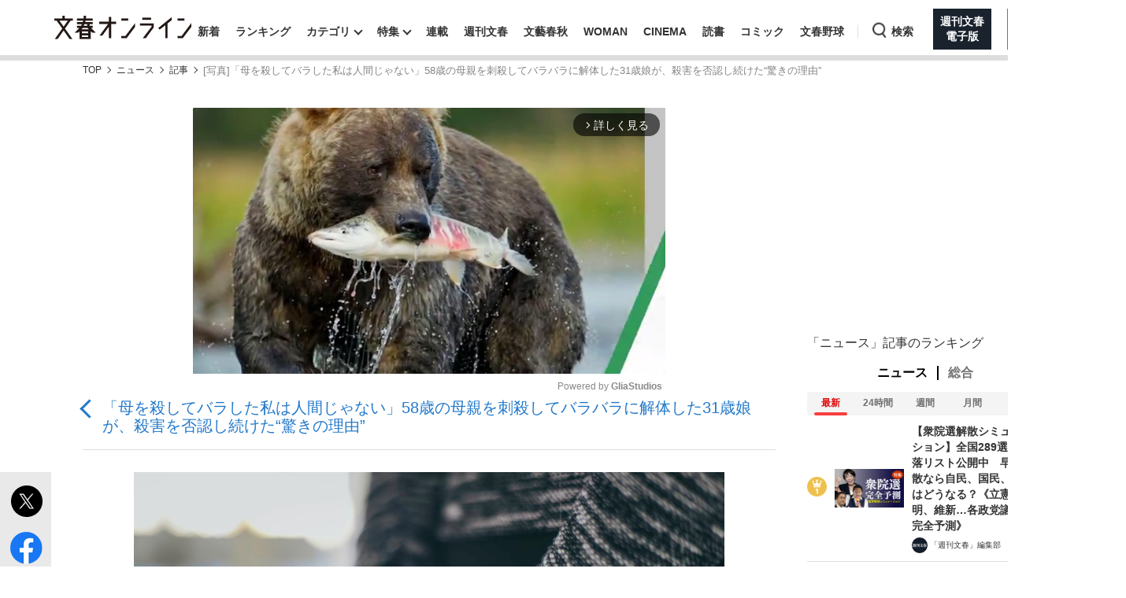

--- FILE ---
content_type: text/html; charset=utf-8
request_url: https://bunshun.jp/articles/photo/59444
body_size: 19148
content:


<!DOCTYPE html>
<html lang="ja">
<head prefix="og: http://ogp.me/ns# fb: http://ogp.me/ns/fb# article: http://ogp.me/ns/article#">
<meta charset="utf-8">
<meta name="viewport" content="width=1280">

<title>[写真]「母を殺してバラした私は人間じゃない」58歳の母親を刺殺してバラバラに解体した31歳娘が、殺害を否認し続けた“驚きの理由” | 文春オンライン</title>

<meta name="description" content="[写真] 2018年3月、滋賀・守山市野洲川の河川敷で、両手、両足、頭部のない、体幹部だけの人の遺体が発見された。遺体の身元は、髙崎妙子、58歳（仮名）。遺体が発見された河川敷から徒歩数分の一軒家に住む女性で…">
<meta name="msapplication-config" content="browserconfig.xml">


<link rel="icon" href="/common/images/chrome-icon.png" sizes="192x192">
<link rel="apple-touch-icon-precomposed" href="/common/images/apple-touch-icon.png">
<link rel="shortcut icon" href="/common/images/favicon.ico">
<link rel="alternate" type="application/rss+xml" title="文春オンライン 新着RSS" href="https://bunshun.jp/list/feed/rss">

<meta property="fb:app_id" content="722817551203885">
<meta property="og:locale" content="ja_JP">
<meta property="og:site_name" content="文春オンライン">
<meta property="og:type" content="article">
<meta property="og:url" content="https://bunshun.jp/articles/photo/59444">
<meta property="og:title" content="[写真]「母を殺してバラした私は人間じゃない」58歳の母親を刺殺してバラバラに解体した31歳娘が、殺害を否認し続けた“驚きの理由” | 文春オンライン">
<meta property="og:image" content="https://bunshun.jp/mwimgs/1/5/1200wm/img_15f3f34a8bde5274069ec492a60bab0b691638.jpg">
<meta property="og:description" content="[写真] 2018年3月、滋賀・守山市野洲川の河川敷で、両手、両足、頭部のない、体幹部だけの人の遺体が発見された。遺体の身元は、髙崎妙子、58歳（仮名）。遺体が発見された河川敷から徒歩数分の一軒家に住む女性で…">
<meta property="article:publisher" content="https://www.facebook.com/bunshun.online">
<meta name="author" content="齊藤 彩">
<meta name="robots" content="max-image-preview:large">
<meta name="twitter:card" content="summary_large_image">
<meta name="twitter:site" content="@bunshun_online">
<meta name="twitter:domain" content="bunshun.jp">

<!-- %%% -->
<!-- {:medium=&gt;&quot;文春オンライン&quot;, :mode=&gt;&quot;PC&quot;, :type=&gt;&quot;photo&quot;, :genre=&gt;&quot;ニュース&quot;, :subgenre=&gt;&quot;社会,読書&quot;, :source=&gt;&quot;指定なし（Webオリジナル）&quot;, :author=&gt;&quot;齊藤 彩&quot;, :feature=&gt;&quot;&quot;, :series=&gt;&quot;&quot;, :advertiser=&gt;&quot;&quot;, :pubMonth=&gt;&quot;2022/12&quot;, :pubDate=&gt;&quot;2022/12/18 17:00:00&quot;, :atype=&gt;&quot;記事&quot;, :aview=&gt;&quot;全文表示&quot;, :id=&gt;&quot;59444&quot;, :title=&gt;&quot;「母を殺してバラした私は人間じゃない」58歳の母親を刺殺してバラバラに解体した31歳娘が、殺害を否認し続けた“驚きの理由”&quot;, :agroup=&gt;&quot;&quot;, :aend=&gt;&quot;&quot;, :seotitle=&gt;&quot;&quot;} -->

<link rel="canonical" href="https://bunshun.jp/articles/-/59444">


<link rel="stylesheet" href="https://bunshun.ismcdn.jp/resources/bunshun/css/v1/normalize.css?rd=202601071500">

<link rel="stylesheet" href="https://bunshun.ismcdn.jp/resources/bunshun/css/v1/pc-base.css?rd=202601071500">

<link rel="stylesheet" href="https://bunshun.ismcdn.jp/common/css/bunshun/v1/swiper-bundle.min.css?rd=202601071500">

<link rel="stylesheet" href="https://bunshun.ismcdn.jp/resources/bunshun/css/v1/icon.css?rd=202601071500">

<link rel="stylesheet" href="https://bunshun.ismcdn.jp/resources/bunshun/css/v1/common-list.css?rd=202601071500">
<link rel="stylesheet" href="https://bunshun.ismcdn.jp/resources/bunshun/css/common/article.css?rd=202601071500">

<link rel="stylesheet" href="https://bunshun.ismcdn.jp/resources/bunshun/css/v1/pc-base-adding.css?rd=202601071500">

<link rel="stylesheet" href="https://bunshun.ismcdn.jp/resources/bunshun/css/v1/pc-article-adding.css?rd=202601071500">

<link rel="stylesheet" href="https://bunshun.ismcdn.jp/resources/bunshun/css/v1/photo.css?rd=202601071500">








<link rel="stylesheet" href="https://bunshun.ismcdn.jp/resources/bunshun/css/pages/feature/common.css?rd=202601071500">
<link rel="stylesheet" href="https://bunshun.ismcdn.jp/resources/bunshun/css/pages/articles/series/common.css?rd=202601071500">
<link rel="stylesheet" href="https://bunshun.ismcdn.jp/resources/bunshun/css/pages/articles/series/pc.css?rd=202601071500">






































<script src="https://bunshun.ismcdn.jp/common/js/bunshun/v1/jquery-3.6.0.min.js"></script>
<!--
 * Copyright 2023 Google LLC
 *
 * Licensed under the Apache License, Version 2.0 (the "License");
 * you may not use this file except in compliance with the License.
 * You may obtain a copy of the License at
 *
 *      https://www.apache.org/licenses/LICENSE-2.0
 *
 * Unless required by applicable law or agreed to in writing, software
 * distributed under the License is distributed on an "AS IS" BASIS,
 * WITHOUT WARRANTIES OR CONDITIONS OF ANY KIND, either express or implied.
 * See the License for the specific language governing permissions and
 * limitations under the License.
 -->

<!-- Tagsmith, v1.0.0 -->
<script>
(function(b,d){var e=[["test1",.05,.1],["test2",.15,.2],["test3",.25,.3],["test4",.35,.4],["test5",.45,.5],["test6",.533,.566,.599],["test7",.632,.665,.698],["test8",.732,.766,.8],["test9",.825,.85,.875,.9],["test10",.925,.95,.975,1]],g=function(){var c=parseFloat(localStorage.getItem("__tagsmith_ab_factor"));if(isNaN(c)||0>c||1<=c)c=Math.random(),localStorage.setItem("__tagsmith_ab_factor",c.toString());for(var a=0;a<e.length;a++)for(var k=e[a][0],f=1;f<e[a].length;f++)if(c<e[a][f])return k+"_"+
(1===f?"con":"exp"+(f-1));return null}(),h={};b[d]=b[d]||{};b[d].userVariant=function(){return g};b[d].enable=function(c,a){if("all"===a)return!0;if(a.lastIndexOf("_con")+4===a.length||h[a])return!1;h[a]=c;return g===a};b[d].getLogger=function(c,a){return!1};b[d].__debug=function(){return{AB_CONF:e}};b.googletag=b.googletag||{cmd:[]};b.googletag.cmd.unshift(function(){g&&b.googletag.pubads().setTargeting("tagsmith_ab_variant",g)})})(window,"__tagsmith");
</script>
<!-- End Tagsmith -->



<meta property="taboola-section" content="photo">
<script async src="https://cdn.taboola.com/webpush/publishers/1864366/taboola-push-sdk.js"></script>

<script>
if(!location.hostname.match(/proxypy.org|printwhatyoulike.com|guidesites.appspot.com/)){
  var script = document.createElement("script");
  script.async = 1;
  script.src = "https://securepubads.g.doubleclick.net/tag/js/gpt.js";
  document.head.appendChild(script);
}
</script>
<script src="//anymind360.com/js/263/ats.js"></script>

<script>
  window.googletag = window.googletag || { cmd: [] };
  googletag.cmd.push(function () {
    googletag.defineSlot('/58502704/bunshun/pc_right_1st', [[300, 250], [1, 1], [300, 600], 'fluid'], 'div-gpt-ad-1589267069276-0').addService(googletag.pubads());
    googletag.pubads().enableSingleRequest();
    googletag.pubads().disableInitialLoad();
    googletag.pubads().collapseEmptyDivs();
    googletag.enableServices();
    });
</script>
<script>
    googletag.cmd.push(function () {
    var path_value = location.pathname.substr(0,40);
    var host_value = location.hostname;
    var target_value = "null";
    if (document.referrer) {
      var ref_array = new Array();
      ref_array = document.referrer.split("/");
      target_value = ref_array[2];
    }
     googletag.pubads().setTargeting("reftarget", target_value)
                        .setTargeting("pathtarget", path_value)
                        .setTargeting("hostname", host_value)
                        .setTargeting("type", "photo")
                        .setTargeting("genre", "ニュース")
                        .setTargeting("subgenre", "社会,読書")
                        .setTargeting("source", "指定なし（Webオリジナル）")
                        .setTargeting("author", '齊藤 彩')
                        .setTargeting("feature", "")
                        .setTargeting("series", "")
                        .setTargeting("advertiser", "")
                        .setTargeting("pubDate", "2022/12/18 17:00:00")
                        .setTargeting("article-type", "記事")
                        .setTargeting("article-id", "59444")
                        .setTargeting("article-group", "")
                        .setTargeting("article-end", "");
     googletag.pubads().collapseEmptyDivs();
  });
</script>

    <script type="text/javascript" src="/op/analytics.js?domain=bunshun.jp"></script>
    <script>
    googletag.cmd.push(function() {
      googletag.pubads().setPublisherProvidedId(('; ' + document.cookie).split('; ' + 'ismuc' + '=').pop().split(';').shift());
    });
    </script>
<!--some added below.-->



<script>
dataLayer =[{
  'medium' : '文春オンライン',
  'mode' : 'PC',
  'type' : 'photo',
  'genre' : 'ニュース',
  'subgenre' : '社会,読書',
  'source' : '指定なし（Webオリジナル）',
  'author' : '齊藤 彩',
  'feature' : '',
  'series' : '',
  'advertiser' : '',
  'pubMonth' : '2022/12',
  'pubDate' : '2022/12/18 17:00:00',
  'article-type' : '記事',
  'article-view' : '全文表示',
  'id' : '59444',
  'title' : '「母を殺してバラした私は人間じゃない」58歳の母親を刺殺してバラバラに解体した31歳娘が、殺害を否認し続けた“驚きの理由”',
  'article-group' : '',
  'article-end' : '',
  'seotitle' : ''
}];
</script>

<!-- Google Tag Manager -->
<script>(function(w,d,s,l,i){w[l]=w[l]||[];w[l].push({'gtm.start': new Date().getTime(),event:'gtm.js'});var f=d.getElementsByTagName(s)[0],j=d.createElement(s),dl=l!='dataLayer'?'&l='+l:'';j.async=true;j.src='//www.googletagmanager.com/gtm.js?id='+i+dl;f.parentNode.insertBefore(j,f);})(window,document,'script','dataLayer','GTM-P9526MH');</script>
<!-- End Google Tag Manager -->

<script>
  window._taboola = window._taboola || [];
  _taboola.push({photo:'auto'});
  !function (e, f, u, i) {
    if (!document.getElementById(i)){
      e.async = 1;
      e.src = u;
      e.id = i;
      f.parentNode.insertBefore(e, f);
    }
  }(document.createElement('script'),
  document.getElementsByTagName('script')[0],
  '//cdn.taboola.com/libtrc/bunshunonline/loader.js',
  'tb_loader_script');
  if(window.performance && typeof window.performance.mark == 'function')
    {window.performance.mark('tbl_ic');}
</script>



</head>



<body class="article-normal photo" data-article-page-length="4" data-content-id="59444,59443">
<!-- Google Tag Manager (noscript) -->
<noscript><iframe src="//www.googletagmanager.com/ns.html?id=GTM-P9526MH" height="0" width="0" style="display:none;visibility:hidden"></iframe></noscript>
<!-- End Google Tag Manager (noscript) -->



<header class="header">
    <div class="logo-svg"><a class="ga_tracking" href="/" data-track-category="PC Header menu" data-track-action="click"><img src="https://bunshun.ismcdn.jp/common/images/bunshun/v1/common/online-logo-svg.svg" alt="文春オンライン" width="174" height="30"></a></div>
<nav>
  <ul class="header-nav">
    <li><a class="ga_tracking " href="/category/latest" data-track-category="PC Header menu" data-track-action="click">新着</a></li>
    <li><a class="ga_tracking " href="/list/ranking/realtime" data-track-category="PC Header menu" data-track-action="click">ランキング</a></li>
    <li class="group has-sub-panel" data-code="category">
      <a class="ga_tracking" href="#" data-track-category="PC Header menu" data-track-action="click">カテゴリ</a>
      <section id="header-panel">

<div id="group-category" class="header-panel-list sub-panel">
    <div class="flex">
        <ul class="menu-list">
            <li><a class="current ga_tracking" href="/category/scoop" data-category="scoop" data-track-category="PC Header category title" data-track-action="click">スクープ</a></li>
            <li><a class="ga_tracking" href="/subcategory/%E3%83%8B%E3%83%A5%E3%83%BC%E3%82%B9" data-category="news" data-track-category="PC Header category title" data-track-action="click">ニュース</a></li>
            <li><a class="ga_tracking" href="/subcategory/%E3%82%A8%E3%83%B3%E3%82%BF%E3%83%A1" data-category="entertainment" data-track-category="PC Header category title" data-track-action="click">エンタメ</a></li>
            <li><a class="ga_tracking" href="/subcategory/%E3%83%A9%E3%82%A4%E3%83%95" data-category="life" data-track-category="PC Header category title" data-track-action="click">ライフ</a></li>
            <li><a class="ga_tracking" href="/subcategory/%E3%83%93%E3%82%B8%E3%83%8D%E3%82%B9" data-category="business" data-track-category="PC Header category title" data-track-action="click">ビジネス</a></li>
            <li><a class="ga_tracking" href="/subcategory/interview" data-category="interview" data-track-category="PC Header category title" data-track-action="click">インタビュー</a></li>
            <li><a class="ga_tracking" href="/subcategory/%E8%AA%AD%E6%9B%B8" data-category="reading" data-track-category="PC Header category title" data-track-action="click">読書</a></li>
        </ul>
        <a class="more-link ga_tracking" href="#" data-track-category="PC Header category title" data-track-action="click">もっと見る</a>
    </div>
</div>

</section>

    </li>
    <li class="group has-sub-panel" data-code="feature">
      <a class="ga_tracking " href="/category/features" data-category="features" data-track-category="PC Header menu" data-track-action="click">特集</a>
      <section id="header-panel">

<div id="group-feature" class="header-panel-list sub-panel">
    <div class="flex">
        <a class="more-link ga_tracking" href="#" data-track-category="PC Header features title" data-track-action="click">もっと見る</a>
    </div>
</div>

</section>

    </li>
    <li><a class="ga_tracking " href="/list/series" data-track-category="PC Header menu" data-track-action="click">連載</a></li>
    <li><a class="ga_tracking " href="/list/magazine/shukan-bunshun" data-track-category="PC Header menu" data-track-action="click">週刊文春</a></li>
    <li><a class="ga_tracking " href="/list/magazine/gekkan-bunshun" data-track-category="PC Header menu" data-track-action="click">文藝春秋</a></li>
    <li><a class="ga_tracking " href="/list/magazine/shukan-bunshun-woman" data-track-category="PC Header menu" data-track-action="click">WOMAN</a></li>
    <li><a class="ga_tracking " href="/feature/shukan-bunshun-cinema" data-track-category="PC Header menu" data-track-action="click" target="_blank">CINEMA</a></li>
    <li><a class="ga_tracking " href="/feature/online-books" data-track-category="PC Header menu" data-track-action="click">読書</a></li>
    <li><a class="ga_tracking " href="/feature/comic" data-track-category="PC Header menu" data-track-action="click" target="_blank">コミック</a></li>
    <li><a class="ga_tracking " href="/feature/bunshun-yakyu" data-track-category="PC Header menu" data-track-action="click">文春野球</a></li>
    <li class="group header-search" data-code="search"> <a class="search ga_tracking" id="search_link" href="#" data-track-category="PC Header menu" data-track-action="click">検索</a></li>
    <li class="denshiban"><a class="ga_tracking" href="/denshiban" data-track-category="PC Header menu" data-track-action="click" target="_blank"><span>週刊文春<br>電子版</span></a></li>
    <li class="bungeishunju"><a class="ga_tracking" href="/bungeishunju" data-track-category="PC Header menu" data-track-action="click" target="_blank"><span>文藝春秋<br>PLUS</span></a></li>
  </ul>
</nav>
</header>

<div id="header-panel">
  <div id="group-search" class="header-panel-list">
    <div class="group-search__inner">
      <form id="search-form" method="get" action="/search">
        <div class="form-inner flex">
          <label for="search-query" class="search-label">キーワード入力</label>
          <input id="search-query" type="text" name="fulltext" placeholder="キーワード入力">
          <button type="submit" aria-label="検索" disabled></button>
        </div>
      </form>

      <div class="header-panel__sub">
        <p class="header-panel__text">おすすめのキーワードタグ一覧</p>
        <div class="header-panel__kws kws" data-class="header-panel__kws__link" data-track="PC Header Search Keyword"></div>
      </div>
    </div>
  </div>
</div>



<div class="wrapper">

<div class="block banner-box with-bg no-margin"></div>




<nav aria-label="Breadcrumb" class="breadcrumb">
  <ol class="breadcrumb__list">
    <li class="breadcrumb__item"><a href="/" class="breadcrumb__item-link ga_tracking" data-track-category="Breadcrumb" data-track-action="click">TOP</a></li>
        <li class="breadcrumb__item"><a href="/subcategory/ニュース" class="breadcrumb__item-link ga_tracking" data-track-category="Breadcrumb" data-track-action="click">ニュース</a></li>
        <li class="breadcrumb__item"><a href="/articles/-/59444" class="breadcrumb__item-link ga_tracking" data-track-category="Breadcrumb" data-track-action="click">記事</a></li>
        <li class="breadcrumb__item" aria-current="page">[写真]「母を殺してバラした私は人間じゃない」58歳の母親を刺殺してバラバラに解体した31歳娘が、殺害を否認し続けた“驚きの理由”</li>
  </ul>
</nav>

<script type="application/ld+json">
{
  "@context": "https://schema.org",
  "@type": "BreadcrumbList",
  "itemListElement": [
  {
  "@type": "ListItem",
  "position": 1,
  "name": "文春オンラインTOP",
  "item": "https://bunshun.jp"
},

      {
  "@type": "ListItem",
  "position": 2,
  "name": "ニュース",
  "item": "https://bunshun.jp/subcategory/ニュース"
},
      {
  "@type": "ListItem",
  "position": 3,
  "name": "記事",
  "item": "https://bunshun.jp/articles/-/59444"
},
      {
  "@type": "ListItem",
  "position": 4,
  "name": "[写真]「母を殺してバラした私は人間じゃない」58歳の母親を刺殺してバラバラに解体した31歳娘が、殺害を否認し続けた“驚きの理由”",
  "item": "https://bunshun.jp/articles/photo/59444"
}
  ]
}
</script>


<div class="block column-outer">

<main class="main-column">

<div class="gliaplayer-container" data-slot="bunshun_desltop"></div>
<script src="https://player.gliacloud.com/player/bunshun_desltop" async></script>

<h1 class="photo-article-title">
  <a href="/articles/-/59444" class="ga_tracking" data-track-category="Article PhotoBackLink Top" data-track-action="click">「母を殺してバラした私は人間じゃない」58歳の母親を刺殺してバラバラに解体した31歳娘が、殺害を否認し続けた“驚きの理由”</a>
</h1>

<div id="article-body-outer" class="flex photo">


<div class="vertical-sns-bar" id="verticalSnsBar">

  <div class="item tw">
    <a
      href="https://x.com/intent/tweet?url=https%3A%2F%2Fbunshun.jp%2Farticles%2Fphoto%2F59444%3Futm_source%3Dtwitter.com%26utm_medium%3Dsocial%26utm_campaign%3DsocialLink %23%E6%96%87%E6%98%A5%E3%82%AA%E3%83%B3%E3%83%A9%E3%82%A4%E3%83%B3&text=%E3%80%8C%E6%AF%8D%E3%82%92%E6%AE%BA%E3%81%97%E3%81%A6%E3%83%90%E3%83%A9%E3%81%97%E3%81%9F%E7%A7%81%E3%81%AF%E4%BA%BA%E9%96%93%E3%81%98%E3%82%83%E3%81%AA%E3%81%84%E3%80%8D58%E6%AD%B3%E3%81%AE%E6%AF%8D%E8%A6%AA%E3%82%92%E5%88%BA%E6%AE%BA%E3%81%97%E3%81%A6%E3%83%90%E3%83%A9%E3%83%90%E3%83%A9%E3%81%AB%E8%A7%A3%E4%BD%93%E3%81%97%E3%81%9F31%E6%AD%B3%E5%A8%98%E3%81%8C%E3%80%81%E6%AE%BA%E5%AE%B3%E3%82%92%E5%90%A6%E8%AA%8D%E3%81%97%E7%B6%9A%E3%81%91%E3%81%9F%E2%80%9C%E9%A9%9A%E3%81%8D%E3%81%AE%E7%90%86%E7%94%B1%E2%80%9D%0a%E3%80%8E%E6%AF%8D%E3%81%A8%E3%81%84%E3%81%86%E5%91%AA%E7%B8%9B+%E5%A8%98%E3%81%A8%E3%81%84%E3%81%86%E7%89%A2%E7%8D%84%E3%80%8F%E3%82%88%E3%82%8A+%232"
      id="tw-shareBtn"
      class="ga_tracking"
      target="_blank"
      data-track-category="Article Social Share vertical"
      data-share-type="twitter"
      data-track-action="click"
    ></a>
  </div>

  <div class="item fb no-label">
    <a
      href="https://bunshun.jp/articles/photo/59444"
      id="fb-shareBtn"
      class="ga_tracking"
      data-track-category="Article Social Share vertical"
      data-share-type="facebook"
      data-track-action="click"
    ></a>
  </div>

  <div class="item hatena">
    <a
      href="https://b.hatena.ne.jp/entry/https://bunshun.jp/articles/photo/59444"
      target="_blank"
      id="hatena-shareBtn"
      class="ga_tracking"
      data-track-category="Article Social Share vertical"
      data-share-type="hatena"
      data-track-action="click"
    ><span></span></a>
    </div>

  <div class="item line no-label">
    <a
      href="https://timeline.line.me/social-plugin/share?text=%E3%80%8C%E6%AF%8D%E3%82%92%E6%AE%BA%E3%81%97%E3%81%A6%E3%83%90%E3%83%A9%E3%81%97%E3%81%9F%E7%A7%81%E3%81%AF%E4%BA%BA%E9%96%93%E3%81%98%E3%82%83%E3%81%AA%E3%81%84%E3%80%8D58%E6%AD%B3%E3%81%AE%E6%AF%8D%E8%A6%AA%E3%82%92%E5%88%BA%E6%AE%BA%E3%81%97%E3%81%A6%E3%83%90%E3%83%A9%E3%83%90%E3%83%A9%E3%81%AB%E8%A7%A3%E4%BD%93%E3%81%97%E3%81%9F31%E6%AD%B3%E5%A8%98%E3%81%8C%E3%80%81%E6%AE%BA%E5%AE%B3%E3%82%92%E5%90%A6%E8%AA%8D%E3%81%97%E7%B6%9A%E3%81%91%E3%81%9F%E2%80%9C%E9%A9%9A%E3%81%8D%E3%81%AE%E7%90%86%E7%94%B1%E2%80%9D&url=https://bunshun.jp/articles/photo/59444"
      target="_blank"
      class="ga_tracking"
      data-track-category="Article Social Share vertical"
      data-share-type="line"
      data-track-action="click"
    ></a>
  </div>

  <div class="item note no-label">
    <a
      href="https://note.com/intent/post?url=https://bunshun.jp/articles/photo/59444&hashtags=%E6%96%87%E6%98%A5%E3%82%AA%E3%83%B3%E3%83%A9%E3%82%A4%E3%83%B3"
      target="_blank"
      class="ga_tracking"
      data-track-category="Article Social Share vertical"
      data-share-type="note"
      data-track-action="click"
    >
      <img src="https://bunshun.ismcdn.jp/common/images/bunshun/v1/article/socials/note.svg" alt="note">
    </a>
  </div>

  <div class="item pocket no-label">
    <a
      href="https://getpocket.com/edit?url=https://bunshun.jp/articles/photo/59444&title=%E3%80%8C%E6%AF%8D%E3%82%92%E6%AE%BA%E3%81%97%E3%81%A6%E3%83%90%E3%83%A9%E3%81%97%E3%81%9F%E7%A7%81%E3%81%AF%E4%BA%BA%E9%96%93%E3%81%98%E3%82%83%E3%81%AA%E3%81%84%E3%80%8D58%E6%AD%B3%E3%81%AE%E6%AF%8D%E8%A6%AA%E3%82%92%E5%88%BA%E6%AE%BA%E3%81%97%E3%81%A6%E3%83%90%E3%83%A9%E3%83%90%E3%83%A9%E3%81%AB%E8%A7%A3%E4%BD%93%E3%81%97%E3%81%9F31%E6%AD%B3%E5%A8%98%E3%81%8C%E3%80%81%E6%AE%BA%E5%AE%B3%E3%82%92%E5%90%A6%E8%AA%8D%E3%81%97%E7%B6%9A%E3%81%91%E3%81%9F%E2%80%9C%E9%A9%9A%E3%81%8D%E3%81%AE%E7%90%86%E7%94%B1%E2%80%9D"
      onclick="window.open(this.href, 'PCwindow', 'width=550, height=450, menubar=no, toolbar=no, scrollbars=yes'); return false;"
      class="ga_tracking"
      data-track-category="Article Social Share vertical"
      data-share-type="pocket"
      data-track-action="click"
    ></a>
  </div>

  <div class="item copy">
    <button
      id="copy-btn"
      class="ga_tracking"
      type="button"
      data-clipboard-text="「母を殺してバラした私は人間じゃない」58歳の母親を刺殺してバラバラに解体した31歳娘が、殺害を否認し続けた“驚きの理由” https://bunshun.jp/articles/photo/59444"
      data-track-category="Article Social Share vertical"
      data-share-type="copy"
      data-track-action="click"
    >
      <span>コピー</span>
    </button>
    <span id="copy-btn-result"></span>
  </div>

</div><!-- /.vertical-sns-bar -->

    <script>
      window.fbAsyncInit = function() {
        FB.init({
          appId      : '722817551203885',
          xfbml      : true,
          version    : 'v2.11'
        });
        FB.AppEvents.logPageView();
      };

      document.getElementById('fb-shareBtn').onclick = function() {
        var href = this.getAttribute('href');
        var param = (href.indexOf('?') != -1) ? '&' : '?';
        param += 'utm_source=facebook.com&utm_medium=social&utm_campaign=socialLink';
        href += param;

        FB.ui({
          method: 'share',
          display: 'popup',
          href: href,
          hashtag:''
        }, function(response){});
        return false;
      }
    </script>



<div id="photo-main-block" class="article-body">
  <div id="photo-main-carousel" data-publish-id="59444" data-initial-number="1" data-length="6">
    <ul class="swiper-wrapper">
        <li class="swiper-slide">
          <figure class="image-area">
            <div class="image-block">
              <div class="loading"></div>
              <div class="photo-num">1/7</div>
            </div><!-- /image-block -->
            <figcaption></figcaption>
          </figure>
        </li>
        <li class="swiper-slide">
          <figure class="image-area">
            <div class="image-block">
              <div class="loading"></div>
              <div class="photo-num">2/7</div>
            </div><!-- /image-block -->
            <figcaption></figcaption>
          </figure>
        </li>
        <li class="swiper-slide">
          <figure class="image-area">
            <div class="image-block">
              <div class="loading"></div>
              <div class="photo-num">3/7</div>
            </div><!-- /image-block -->
            <figcaption></figcaption>
          </figure>
        </li>
        <li class="swiper-slide">
          <figure class="image-area">
            <div class="image-block">
              <div class="loading"></div>
              <div class="photo-num">4/7</div>
            </div><!-- /image-block -->
            <figcaption></figcaption>
          </figure>
        </li>
        <li class="swiper-slide">
          <figure class="image-area">
            <div class="image-block">
              <div class="loading"></div>
              <div class="photo-num">5/7</div>
            </div><!-- /image-block -->
            <figcaption></figcaption>
          </figure>
        </li>
        <li class="swiper-slide">
          <figure class="image-area">
            <div class="image-block">
              <div class="loading"></div>
              <div class="photo-num">6/7</div>
            </div><!-- /image-block -->
            <figcaption></figcaption>
          </figure>
        </li>
        <li class="swiper-slide last">
          <div class="related-articles">
            <p>関連記事</p>
            <a class="ga_tracking" data-track-category="Article PhotoRecommendOtherLink" data-track-action="click" href="https://bunshun.jp/articles/-/59443">
              <span class="tit">【前編を読む】“医学部9浪”の31歳娘が58歳の“モンスター母”を殺害、遺体をバラバラに…滋賀の新興住宅地を震撼させた「衝撃事件」の一部始終</span>
            </a>
            <a class="ga_tracking" data-track-category="Article PhotoRecommendOtherLink" data-track-action="click" href="https://bunshun.jp/articles/-/53626">
              <span class="tit">〈江東マンション神隠し事件〉「私のセックスで依存していただいて…」“二つ先の部屋”の隣人が23歳の女性をバラバラに“解体”した理由</span>
            </a>
            <a class="ga_tracking" data-track-category="Article PhotoRecommendOtherLink" data-track-action="click" href="https://bunshun.jp/articles/-/53977">
              <span class="tit">《座間9人殺害》獄中で語られた凄惨な犯行手口「首を輪にかけたら尿を漏らして、ブルブル、ブルブルと…」</span>
            </a>
          </div>
        </li>
    </ul>
    <div class="prevnext-btn-lane-prev">
      <div class="prevnext-btn previous">前</div>
    </div>
    <div class="prevnext-btn-lane-next">
      <div class="prevnext-btn next">次</div>
    </div>
  </div>


  <div id="photo-thumbnail">
    <div class="swiper-wrapper">
      <div class="swiper-slide"><img alt="" src="https://bunshun.ismcdn.jp/mwimgs/1/5/64h/img_15f3f34a8bde5274069ec492a60bab0b691638.jpg" srcset="https://bunshun.ismcdn.jp/mwimgs/1/5/64h/img_15f3f34a8bde5274069ec492a60bab0b691638.jpg 1x,https://bunshun.ismcdn.jp/mwimgs/1/5/128h/img_15f3f34a8bde5274069ec492a60bab0b691638.jpg 2x"></div>
      <div class="swiper-slide"><img alt="" src="https://bunshun.ismcdn.jp/mwimgs/d/a/64h/img_dada9d053bf290afc945a1e6bced0d66313812.jpg" srcset="https://bunshun.ismcdn.jp/mwimgs/d/a/64h/img_dada9d053bf290afc945a1e6bced0d66313812.jpg 1x,https://bunshun.ismcdn.jp/mwimgs/d/a/128h/img_dada9d053bf290afc945a1e6bced0d66313812.jpg 2x"></div>
      <div class="swiper-slide"><img alt="" src="https://bunshun.ismcdn.jp/mwimgs/6/b/64h/img_6b191a7fb905cc12d983a1a0e16b50e42729053.jpg" srcset="https://bunshun.ismcdn.jp/mwimgs/6/b/64h/img_6b191a7fb905cc12d983a1a0e16b50e42729053.jpg 1x,https://bunshun.ismcdn.jp/mwimgs/6/b/128h/img_6b191a7fb905cc12d983a1a0e16b50e42729053.jpg 2x"></div>
      <div class="swiper-slide"><img alt="" src="https://bunshun.ismcdn.jp/mwimgs/a/3/64h/img_a35e09224e37d8283ea27791217a51722096237.jpg" srcset="https://bunshun.ismcdn.jp/mwimgs/a/3/64h/img_a35e09224e37d8283ea27791217a51722096237.jpg 1x,https://bunshun.ismcdn.jp/mwimgs/a/3/128h/img_a35e09224e37d8283ea27791217a51722096237.jpg 2x"></div>
      <div class="swiper-slide"><img alt="" src="https://bunshun.ismcdn.jp/mwimgs/1/5/64h/img_15f3f34a8bde5274069ec492a60bab0b691638.jpg" srcset="https://bunshun.ismcdn.jp/mwimgs/1/5/64h/img_15f3f34a8bde5274069ec492a60bab0b691638.jpg 1x,https://bunshun.ismcdn.jp/mwimgs/1/5/128h/img_15f3f34a8bde5274069ec492a60bab0b691638.jpg 2x"></div>
      <div class="swiper-slide"><img alt="" src="https://bunshun.ismcdn.jp/mwimgs/5/3/64w/img_533d60052a4d91024908f26169b610c7166104.jpg" srcset="https://bunshun.ismcdn.jp/mwimgs/5/3/64w/img_533d60052a4d91024908f26169b610c7166104.jpg 1x,https://bunshun.ismcdn.jp/mwimgs/5/3/128w/img_533d60052a4d91024908f26169b610c7166104.jpg 2x"></div>
      <div class="swiper-slide">関連リンク</div>
    </div>
  </div><!-- /photo-thumbnail -->

  

  

  <div class="block back-to-article">
    <a class="btn ga_tracking" href="/articles/-/59444" data-track-category="Article PhotoBackLink Bottom" data-track-action="click">記事本文に戻る</a>
  </div>

  <a
    id="article-series-next-link"
    class="ga_tracking partnerLink"
    href="/articles/-/59443?page=1"
    data-track-category="Article linkbox gotoFirst"
    data-track-action="click"
  >
    <span class="article-series-next-link__label">最初から記事を読む</span>
    <span class="article-series-next-link__text">“医学部9浪”の31歳娘が58歳の“モンスター母”を殺害、遺体をバラバラに…滋賀の新興住宅地を震撼させた「衝撃事件」の一部始終</span>
  </a>





</div><!-- /photo-main-block -->

<div class="article-link-area">
  


<div class="article-tags">

          <a href="/subcategory/ニュース" class="article-tags_genre ga_tracking" data-track-category="Article Genre" data-track-action="click">ニュース</a>
      <a href="/subcategory/社会" class="article-tags_genre ga_tracking" data-track-category="Article Genre" data-track-action="click">社会</a>
      <a href="/subcategory/読書" class="article-tags_genre ga_tracking" data-track-category="Article Genre" data-track-action="click">読書</a>



</div>

  
  <div class="article-partner-follow-button gn is-hidden">
  <a href="https://news.google.com/publications/CAAqJAgKIh5DQklTRUFnTWFnd0tDbUoxYm5Ob2RXNHVhbkFvQUFQAQ?ceid=JP:ja&oc=3" class="article-partner-follow-button__link ga_tracking" data-track-category="Article ChannelFollow Button" data-track-action="click" target="_blank" rel="noopener">
    <img
    src="https://bunshun.ismcdn.jp/common/images/bunshun/v1/article/follow_icon_googlenews.webp"
    alt="Googleニュース"
    width="160"
    height="100"
    class="article-partner-follow-button__thumb"
    loading="lazy"
    >
    <p class="article-partner-follow-button__text">文春オンラインをフォローする<span>（遷移先で☆マークをクリック）</span></p>
  </a>
</div>
<div class="article-partner-follow-button msn is-hidden">
  <a href="https://www.msn.com/ja-jp/channel/source/%E6%96%87%E6%98%A5%E3%82%AA%E3%83%B3%E3%83%A9%E3%82%A4%E3%83%B3/sr-vid-uy8t8qvbfh4iffd9ay8h636ugip5bfv0dshtt90phfmrdqq8hrta" class="article-partner-follow-button__link ga_tracking" data-track-category="Article ChannelFollow Button" data-track-action="click" target="_blank" rel="noopener">
    <img
    src="https://bunshun.ismcdn.jp/common/images/bunshun/v1/article/follow_icon_msn.webp"
    alt="msn"
    width="160"
    height="100"
    class="article-partner-follow-button__thumb"
    loading="lazy"
    >
    <p class="article-partner-follow-button__text">文春オンラインをフォローする<span>（遷移先で+フォローをクリック）</span></p>
  </a>
</div>

</div>

</div><!-- /article-body-outer -->
<div class="block recommend-articles">
  <h3 class="title">関連記事</h3>

  <ul class="list-thumb recommend list-related">
    <li>
      <div class="image">
        <a
          class="ga_tracking"
          data-track-category="Article Related Link"
          data-track-action="click"
          href="https://bunshun.jp/articles/-/59443"
        >
          <img class="normal" src="https://bunshun.ismcdn.jp/mwimgs/3/8/240x150/img_387ae582891afb3be5f3872e124437c8189157.jpg" srcset="https://bunshun.ismcdn.jp/mwimgs/3/8/240x150/img_387ae582891afb3be5f3872e124437c8189157.jpg 1x,https://bunshun.ismcdn.jp/mwimgs/3/8/480x300/img_387ae582891afb3be5f3872e124437c8189157.jpg 2x" alt="" width="207" height="130" loading="lazy">
        </a>
        
      </div>

      <div class="title">
        <h4>
          <a
            class="ga_tracking"
            data-track-category="Article Related Link"
            data-track-action="click"
            href="https://bunshun.jp/articles/-/59443"
          >
            <span class="tit">【前編を読む】“医学部9浪”の31歳娘が58歳の“モンスター母”を殺害、遺体をバラバラに…滋賀の新興住宅地を震撼させた「衝撃事件」の一部始終</span>
            
          </a>
        </h4>
      </div>
    </li>
    <li>
      <div class="image">
        <a
          class="ga_tracking"
          data-track-category="Article Related Link"
          data-track-action="click"
          href="https://bunshun.jp/articles/-/53626"
        >
          <img class="normal" src="https://bunshun.ismcdn.jp/mwimgs/f/5/240x150/img_f555f9f53a39511f6ba09e2b36122ede134013.jpg" srcset="https://bunshun.ismcdn.jp/mwimgs/f/5/240x150/img_f555f9f53a39511f6ba09e2b36122ede134013.jpg 1x,https://bunshun.ismcdn.jp/mwimgs/f/5/480x300/img_f555f9f53a39511f6ba09e2b36122ede134013.jpg 2x" alt="" width="207" height="130" loading="lazy">
        </a>
        
      </div>

      <div class="title">
        <h4>
          <a
            class="ga_tracking"
            data-track-category="Article Related Link"
            data-track-action="click"
            href="https://bunshun.jp/articles/-/53626"
          >
            <span class="tit">〈江東マンション神隠し事件〉「私のセックスで依存していただいて…」“二つ先の部屋”の隣人が23歳の女性をバラバラに“解体”した理由</span>
            
          </a>
        </h4>
      </div>
    </li>
    <li>
      <div class="image">
        <a
          class="ga_tracking"
          data-track-category="Article Related Link"
          data-track-action="click"
          href="https://bunshun.jp/articles/-/53977"
        >
          <img class="normal" src="https://bunshun.ismcdn.jp/mwimgs/c/0/240x150/img_c0e4a63d114cd4a1fde21d14bc91c33e156539.jpg" srcset="https://bunshun.ismcdn.jp/mwimgs/c/0/240x150/img_c0e4a63d114cd4a1fde21d14bc91c33e156539.jpg 1x,https://bunshun.ismcdn.jp/mwimgs/c/0/480x300/img_c0e4a63d114cd4a1fde21d14bc91c33e156539.jpg 2x" alt="" width="207" height="130" loading="lazy">
        </a>
        
      </div>

      <div class="title">
        <h4>
          <a
            class="ga_tracking"
            data-track-category="Article Related Link"
            data-track-action="click"
            href="https://bunshun.jp/articles/-/53977"
          >
            <span class="tit">《座間9人殺害》獄中で語られた凄惨な犯行手口「首を輪にかけたら尿を漏らして、ブルブル、ブルブルと…」</span>
            
          </a>
        </h4>
      </div>
    </li>
    <li>
      <div class="image">
        <a
          class="ga_tracking"
          data-track-category="Article Related Link"
          data-track-action="click"
          href="https://bunshun.jp/articles/-/83942?ref=related_article"
        >
          <img class="normal" src="https://bunshun.ismcdn.jp/mwimgs/5/2/240x150/img_521c8ab18f1df25bbc98eddd81bb7625755436.jpg" srcset="https://bunshun.ismcdn.jp/mwimgs/5/2/240x150/img_521c8ab18f1df25bbc98eddd81bb7625755436.jpg 1x,https://bunshun.ismcdn.jp/mwimgs/5/2/480x300/img_521c8ab18f1df25bbc98eddd81bb7625755436.jpg 2x" alt="" width="207" height="130" loading="lazy">
        </a>
        
      </div>

      <div class="title">
        <h4>
          <a
            class="ga_tracking"
            data-track-category="Article Related Link"
            data-track-action="click"
            href="https://bunshun.jp/articles/-/83942?ref=related_article"
          >
            <span class="tit">「税金が高すぎる、土地を手放したい…でも“底地”をどうすればいいのか？」不動産相続で悩んでいた一家を救った“ある上場企業”</span>
            <span class="pr">PR（サンセイランディック）</span>
          </a>
        </h4>
      </div>
    </li>
    <li>
      <div class="image">
        <a
          class="ga_tracking"
          data-track-category="Article Related Link"
          data-track-action="click"
          href="https://bunshun.jp/articles/-/85118?ref=related_article"
        >
          <img class="normal" src="https://bunshun.ismcdn.jp/mwimgs/a/5/240x150/img_a59cc84b48fbdf72f419e9a5d49fdcde215603.jpg" srcset="https://bunshun.ismcdn.jp/mwimgs/a/5/240x150/img_a59cc84b48fbdf72f419e9a5d49fdcde215603.jpg 1x,https://bunshun.ismcdn.jp/mwimgs/a/5/480x300/img_a59cc84b48fbdf72f419e9a5d49fdcde215603.jpg 2x" alt="" width="207" height="130" loading="lazy">
        </a>
        
      </div>

      <div class="title">
        <h4>
          <a
            class="ga_tracking"
            data-track-category="Article Related Link"
            data-track-action="click"
            href="https://bunshun.jp/articles/-/85118?ref=related_article"
          >
            <span class="tit">《『旅の終わりのたからもの』》レナ・ダナム×スティーヴン・フライが結んだ温かな絆《監督「まるで本当の父と娘のようだった」》</span>
            <span class="pr">PR（（株）キノフィルムズ）</span>
          </a>
        </h4>
      </div>
    </li>
    <li>
      <div class="image">
        <a
          class="ga_tracking"
          data-track-category="Article Related Link"
          data-track-action="click"
          href="https://bunshun.jp/articles/-/84387?ref=related_article"
        >
          <img class="normal" src="https://bunshun.ismcdn.jp/mwimgs/7/6/240x150/img_761bccdf6977c67268546287eca95328107278.jpg" srcset="https://bunshun.ismcdn.jp/mwimgs/7/6/240x150/img_761bccdf6977c67268546287eca95328107278.jpg 1x,https://bunshun.ismcdn.jp/mwimgs/7/6/480x300/img_761bccdf6977c67268546287eca95328107278.jpg 2x" alt="" width="207" height="130" loading="lazy">
        </a>
        
      </div>

      <div class="title">
        <h4>
          <a
            class="ga_tracking"
            data-track-category="Article Related Link"
            data-track-action="click"
            href="https://bunshun.jp/articles/-/84387?ref=related_article"
          >
            <span class="tit">「もっと早くED治療をすればよかった」病院に行くのが恥ずかしい→自信がないままコトに及び→負のループに…40代男性が実感した“最先端クリニックのリアル”</span>
            <span class="pr">PR（クリニックフォア）</span>
          </a>
        </h4>
      </div>
    </li>
    <li>
      <div class="image">
        <a
          class="ga_tracking"
          data-track-category="Article Related Link"
          data-track-action="click"
          href="https://bunshun.jp/articles/-/85103?ref=related_article"
        >
          <img class="normal" src="https://bunshun.ismcdn.jp/mwimgs/2/7/240x150/img_270857028c89b5c6ce5180c70601fff9732934.jpg" srcset="https://bunshun.ismcdn.jp/mwimgs/2/7/240x150/img_270857028c89b5c6ce5180c70601fff9732934.jpg 1x,https://bunshun.ismcdn.jp/mwimgs/2/7/480x300/img_270857028c89b5c6ce5180c70601fff9732934.jpg 2x" alt="" width="207" height="130" loading="lazy">
        </a>
        
      </div>

      <div class="title">
        <h4>
          <a
            class="ga_tracking"
            data-track-category="Article Related Link"
            data-track-action="click"
            href="https://bunshun.jp/articles/-/85103?ref=related_article"
          >
            <span class="tit">あなたは「自分は健康だ」と言い切れますか？　そうでないなら要注意。手軽さのみを求めたAGA治療に潜む深刻なリスク</span>
            <span class="pr">PR（銀座総合美容クリニック）</span>
          </a>
        </h4>
      </div>
    </li>
    <li>
      <div class="image">
        <a
          class="ga_tracking"
          data-track-category="Article Related Link"
          data-track-action="click"
          href="https://bunshun.jp/articles/-/84241?ref=related_article"
        >
          <img class="normal" src="https://bunshun.ismcdn.jp/mwimgs/9/8/240x150/img_98ad792611d648bebadee87cfda9d0322496201.png" srcset="https://bunshun.ismcdn.jp/mwimgs/9/8/240x150/img_98ad792611d648bebadee87cfda9d0322496201.png 1x,https://bunshun.ismcdn.jp/mwimgs/9/8/480x300/img_98ad792611d648bebadee87cfda9d0322496201.png 2x" alt="" width="207" height="130" loading="lazy">
        </a>
        
      </div>

      <div class="title">
        <h4>
          <a
            class="ga_tracking"
            data-track-category="Article Related Link"
            data-track-action="click"
            href="https://bunshun.jp/articles/-/84241?ref=related_article"
          >
            <span class="tit">「一人でゆっくり飲むって難しいのかと思っていたら…」作家・高瀬隼子さんが綴る“忘れられない酒場の記憶”《書き下ろしエッセイ》</span>
            <span class="pr">PR（サントリー株式会社）</span>
          </a>
        </h4>
      </div>
    </li>
</ul>
</div>

  <div class="block recommend">
    <div id="taboola-below-article-thumbnails-desktop"></div>
<script>
  window._taboola = window._taboola || [];
  _taboola.push({
    mode: 'alternating-thumbnails-a',
    container: 'taboola-below-article-thumbnails-desktop',
    placement: 'Below Article Thumbnails Desktop',
    target_type: 'mix'
  });
</script>
    <div class="block recommend-articles">
  <h3 class="title ttl-tieup">Recommended for you</h3>

  <ul class="list-thumb recommend">
    <li>
      <div class="image">
        <a
          href="https://bunshun.jp/articles/-/85169?ref=related_article"
          class="ga_tracking"
          data-track-category="Article Related Link"
          data-track-action="click"
        >
          <img class="normal" src="https://bunshun.ismcdn.jp/mwimgs/c/f/240x150/img_cfff24e5b14e57a4373108f5432c9cb51200203.jpg" srcset="https://bunshun.ismcdn.jp/mwimgs/c/f/240x150/img_cfff24e5b14e57a4373108f5432c9cb51200203.jpg 1x,https://bunshun.ismcdn.jp/mwimgs/c/f/480x300/img_cfff24e5b14e57a4373108f5432c9cb51200203.jpg 2x" alt="無洗米――生みの親はチューインガム　発明のない国に繁栄はない　シリーズ コメで日本を変えた男 第2回" width="207" height="130" loading="lazy">
        </a>
        
      </div>

      <div class="title">
        <h4>
          <a
            href="https://bunshun.jp/articles/-/85169?ref=related_article"
            class="ga_tracking"
            data-track-category="Article Related Link"
            data-track-action="click"
          >無洗米――生みの親はチューインガム　発明のない国に繁栄はない　シリーズ コメで日本を変えた男 第2回<span class="pr">PR（東洋ライス）</span></a>
        </h4>
      </div>
    </li>
    <li>
      <div class="image">
        <a
          href="https://bunshun.jp/articles/-/83258?ref=related_article"
          class="ga_tracking"
          data-track-category="Article Related Link"
          data-track-action="click"
        >
          <img class="normal" src="https://bunshun.ismcdn.jp/mwimgs/d/5/240x150/img_d5e920f273388e4cf8eb0c27d9aa9b05899636.jpg" srcset="https://bunshun.ismcdn.jp/mwimgs/d/5/240x150/img_d5e920f273388e4cf8eb0c27d9aa9b05899636.jpg 1x,https://bunshun.ismcdn.jp/mwimgs/d/5/480x300/img_d5e920f273388e4cf8eb0c27d9aa9b05899636.jpg 2x" alt="そのAGA診療、大丈夫？　薄毛治療の落とし穴と“あるべき本来のAGA治療”とは？" width="207" height="130" loading="lazy">
        </a>
        
      </div>

      <div class="title">
        <h4>
          <a
            href="https://bunshun.jp/articles/-/83258?ref=related_article"
            class="ga_tracking"
            data-track-category="Article Related Link"
            data-track-action="click"
          >そのAGA診療、大丈夫？　薄毛治療の落とし穴と“あるべき本来のAGA治療”とは？<span class="pr">PR（銀座総合美容クリニック）</span></a>
        </h4>
      </div>
    </li>
    <li>
      <div class="image">
        <a
          href="https://bunshun.jp/articles/-/84242?ref=related_article"
          class="ga_tracking"
          data-track-category="Article Related Link"
          data-track-action="click"
        >
          <img class="normal" src="https://bunshun.ismcdn.jp/mwimgs/8/f/240x150/img_8f7ef7f054385804d05c5302c9a499c82773317.png" srcset="https://bunshun.ismcdn.jp/mwimgs/8/f/240x150/img_8f7ef7f054385804d05c5302c9a499c82773317.png 1x,https://bunshun.ismcdn.jp/mwimgs/8/f/480x300/img_8f7ef7f054385804d05c5302c9a499c82773317.png 2x" alt="「飲み会の途中で帰ることができる人間と、帰ることができない人間が…」作家・小川哲さんが綴る“忘れられない酒場の記憶”《書き下ろしエッセイ》" width="207" height="130" loading="lazy">
        </a>
        
      </div>

      <div class="title">
        <h4>
          <a
            href="https://bunshun.jp/articles/-/84242?ref=related_article"
            class="ga_tracking"
            data-track-category="Article Related Link"
            data-track-action="click"
          >「飲み会の途中で帰ることができる人間と、帰ることができない人間が…」作家・小川哲さんが綴る“忘れられない酒場の記憶”《書き下ろしエッセイ》<span class="pr">PR（サントリー株式会社）</span></a>
        </h4>
      </div>
    </li>
    <li>
      <div class="image">
        <a
          href="https://bunshun.jp/articles/-/84896?ref=related_article"
          class="ga_tracking"
          data-track-category="Article Related Link"
          data-track-action="click"
        >
          <img class="normal" src="https://bunshun.ismcdn.jp/mwimgs/c/f/240x150/img_cfa717b8cbb493f416b69088e2a282371781379.jpg" srcset="https://bunshun.ismcdn.jp/mwimgs/c/f/240x150/img_cfa717b8cbb493f416b69088e2a282371781379.jpg 1x,https://bunshun.ismcdn.jp/mwimgs/c/f/480x300/img_cfa717b8cbb493f416b69088e2a282371781379.jpg 2x" alt="創設者ミシェル・パルミジャーニの芸術とレガシーから誕生した、ミニッツリピーター懐中時計" width="207" height="130" loading="lazy">
        </a>
        
      </div>

      <div class="title">
        <h4>
          <a
            href="https://bunshun.jp/articles/-/84896?ref=related_article"
            class="ga_tracking"
            data-track-category="Article Related Link"
            data-track-action="click"
          >創設者ミシェル・パルミジャーニの芸術とレガシーから誕生した、ミニッツリピーター懐中時計<span class="pr">PR（パルミジャーニ・フルリエ）</span></a>
        </h4>
      </div>
    </li>
  </ul>
</div>

  </div>

<div class="common-banner">
  <div class="common-banner__heading">
    <p>おすすめ一覧</p>
  </div>

  <div class="common-banner__content">
    <div class="common-banner__item">
      <a href="/feature/shukan-bunshun-cinema" class="ga_tracking" data-track-category="Footer bannerArea" data-track-action="click" target="_blank">
        <img src="https://bunshun.ismcdn.jp/common/images/bunshun/v1/cinema/bn_cinema_pc.webp" alt="週刊文春CINEMA" width="430" height="87" loading="lazy">
      </a>
    </div>
    <div class="common-banner__item">
      <a href="/feature/online-books" class="ga_tracking" data-track-category="Footer bannerArea" data-track-action="click">
        <img src="https://bunshun.ismcdn.jp/common/images/bunshun/v1/online-books/bn_onlinebooks_pc.webp" alt="文春読書オンライン" width="430" height="87" loading="lazy">
      </a>
    </div>
    <div class="common-banner__item">
      <a href="/subcategory/interview" class="ga_tracking" data-track-category="Footer bannerArea" data-track-action="click">
        <img src="https://bunshun.ismcdn.jp/common/images/bunshun/v1/interview/bn_interview_pc.webp" alt="インタビュー/対談" width="430" height="87" loading="lazy">
      </a>
    </div>
    <div class="common-banner__item">
      <a href="/category/features/?categorize=%E9%AB%98%E3%81%8F%E3%81%A6%E3%82%82%E8%B2%B7%E3%81%84%E3%81%9F%E3%81%84" class="ga_tracking" data-track-category="Footer bannerArea" data-track-action="click">
        <img src="https://bunshun.ismcdn.jp/common/images/bunshun/v1/feature/bn_takakutemo_pc.webp" alt="高くても買いたい" width="430" height="87" loading="lazy">
      </a>
    </div>
    <div class="common-banner__item">
      <a href="/category/features/?categorize=%E7%81%BD%E5%AE%B3%E5%A4%A7%E5%9B%BD%E3%82%92%E7%94%9F%E3%81%8D%E3%82%8B" class="ga_tracking" data-track-category="Footer bannerArea" data-track-action="click">
        <img src="https://bunshun.ismcdn.jp/common/images/bunshun/v1/feature/bn_bosai_pc.webp" alt="災害大国を生きる" width="430" height="87" loading="lazy">
      </a>
    </div>
    <div class="common-banner__item">
      <a href="/category/features/?categorize=%E7%9B%B8%E7%B6%9A%E3%81%A8%E4%BA%89%E6%97%8F" class="ga_tracking" data-track-category="Footer bannerArea" data-track-action="click">
        <img src="https://bunshun.ismcdn.jp/common/images/bunshun/v1/feature/bn_sozoku_pc.webp" alt="相続と争族" width="430" height="87" loading="lazy">
      </a>
    </div>
    <div class="common-banner__item">
      <a href="/category/features/?categorize=%E4%BB%8A%E6%97%A5%E3%81%93%E3%81%9D%E3%81%90%E3%81%A3%E3%81%99%E3%82%8A%E7%9C%A0%E3%82%8A%E3%81%9F%E3%81%84" class="ga_tracking" data-track-category="Footer bannerArea" data-track-action="click">
        <img src="https://bunshun.ismcdn.jp/common/images/bunshun/v1/feature/bn_suimin_pc.webp" alt="今日こそぐっすり眠りたい" width="430" height="87" loading="lazy">
      </a>
    </div>
    <div class="common-banner__item">
      <a href="/category/features/?categorize=いまさら聞けない資産運用のすべて" class="ga_tracking" data-track-category="Footer bannerArea" data-track-action="click">
        <img src="https://bunshun.ismcdn.jp/common/images/bunshun/v1/feature/bn_money_pc.webp" alt="いまさら聞けない資産運用のすべて" width="430" height="87" loading="lazy">
      </a>
    </div>
    <div class="common-banner__item">
      <a href="/category/features/?categorize=the%20Style" class="ga_tracking" data-track-category="Footer bannerArea" data-track-action="click">
        <img src="https://bunshun.ismcdn.jp/common/images/bunshun/v1/fashion/bn_thestyle_pc.webp?rd=202601071500" alt="the Style" width="430" height="87" loading="lazy">
      </a>
    </div>
    <div class="common-banner__item">
      <a href="/category/features/?categorize=%E3%83%9B%E3%83%B3%E3%83%8D%E3%81%AESDGs" class="ga_tracking" data-track-category="Footer bannerArea" data-track-action="click">
        <img src="https://bunshun.ismcdn.jp/common/images/bunshun/v1/feature/bn_sdgs_pc.webp" alt="ホンネのSDGs" width="430" height="87" loading="lazy">
      </a>
    </div>
  </div>
</div>

</main><!-- /main-column -->


<aside class="sub-column">
<div class="sub-column-inner">
    
<div class="block banner-box banner-pc_right_1st">
  <!-- /58502704/bunshun/pc_right_1st -->
<div id='div-gpt-ad-1589267069276-0' style='min-height: 250px;'>
  <script>
    googletag.cmd.push(function() { googletag.display('div-gpt-ad-1589267069276-0'); });
  </script>
</div>
</div>



     


     

<div class="block ranking-widget pc leafs-on">
  <div class="sub-ranking" data-genre="news">
    <div class="block-header pc">
      <span class="title" v-if="!judgeAll">「ニュース」記事のランキング</span>
      <span class="title" v-if="judgeAll">総合ランキング</span>
    </div>

    <div class="ranking-genre-tab widget pc">
      <ul class="flex">
        <li class="tab genre is-selected" v-on:click="isGenre('news');isNotAll()"><button type="button" data-track-category="Article Ranking GenreTab" data-track-action="click" class="ga_tracking">ニュース</button></li>
        <li class="tab all" v-on:click="isGenre('');isAll()"><button type="button" data-track-category="Article Ranking GenreTab" data-track-action="click" class="ga_tracking">総合</button></li>
      </ul>
    </div>

    <div class="ranking-page-tab widget pc">
      <ul class="flex">
          <li class="tab is-selected">最新</li>
          <li class="tab">24時間</li>
          <li class="tab">週間</li>
          <li class="tab">月間</li>
          <li class="tab">写真</li>
      </ul>
    </div>

    <div class="list-carousel pc">
    <div class="swiper-wrapper">
    <div class="swiper-slide carousel-cell" v-for="categorize in categorizes" v-cloak>
      <ol class="list-ranking-widget clearfix pc">
        <li class="loading" v-if="!categorize[Object.keys(categorize)[0]].publishs.length && !error || loading"></li>
        <li class="error" v-else-if="error"><p class="error">{{ error }}</p></li>

        <li
          v-for="publish in categorize[Object.keys(categorize)[0]].publishs"
          v-if="!loading"
          :class="[
            publish.thumb_size_class,
            {
              last: publish.is_articles_last_range,
              'is-fixed-pr': publish.is_fixed_pr_article_position,
            }
          ]"
        >
        <a
          :href="publish.url"
          class="flex ga_tracking"
          data-track-category="Article Ranking Link"
          data-track-action="click"
        >
          <div
            class="icon"
            v-if="!publish.is_fixed_pr_article_position"
          >
            <img
              :src= "'https://bunshun.ismcdn.jp/common/images/bunshun/v1/ranking/icon_rank' + publish.display_index + '.svg'"
              :alt="publish.display_index + '位'"
              class="icon__img"
              width="130"
              height="130"
              loading="lazy"
              v-if="publish.display_index < 4"
            >
            <span class="icon__text" v-if="publish.display_index >= 4">
              <span class="icon__text--hidden">{{publish.display_index}}位</span>
              <span aria-hidden="true">{{publish.display_index}}</span>
            </span>
          </div>
          <div class="left">
            <div class="inner"
              :class="[publish.leafs_category_class, publish.img_label_class]"
            >
              <div class="label-icon" v-if="publish.img_label_string"><p>{{ publish.img_label_string }}</p></div>
              <div class="image">
                <img
                  :src="publish.img_url_sd"
                  :alt="publish.title"
                  :class="publish.img_class"
                  width="88" height="55"
                  loading="lazy"
                >
                <!-- さらに、縦長画像でない場合は、blur背景用画像のタグ自体を生成しない（CSS経由の画像読み込み削減） -->
                <div class="bg-blur"
                  v-if="publish.img_class=='fixed-height'"
                  :style="{backgroundImage: 'url('+publish.img_url_x1+')'}"
                ></div>
              </div>
            </div>
          </div>
          <div class="right">
            <div class="inner">
              <span class="title">{{ publish.title }}</span>
              <div class="flex space-between">
                <div class="cat-box" v-html="publish.author_tag"></div>
              </div>
            </div>
          </div>
          </a>
        </li>
      </ol>
    </div>
    </div>
    </div>
    <div class="more-btn" id="more-btn" v-if="!loading"><button type="button" data-track-category="Ranking LowRankingMore" data-track-action="click" class="ga_tracking">11位から20位を見る</button></div>
    <div class="btn-block">
      <a class="btn show-more ga_tracking" href="/list/ranking/realtime" data-track-category="Ranking More" data-track-action="click">ランキングをもっと見る</a>
    </div>
  </div>
  <div class="btn-block ranking-banner">
    <a href="/category/features/?categorize=《文春》ランキング企画"><img src="/common/images/bunshun/v1/common/banner_ranking.png" width="300" height="62" alt="文春ランキング企画" loading="lazy"></a>
  </div>
</div>






    
<div class="block">
    <div class="block-header pc">
        <span class="title">SPECIAL</span>
    </div>
    <ul class="list-thumb pc">

        <li class="first pr">
            <a href="/articles/-/84241?ref=special">
                <div class="left  pr">
                    <div class="label-icon"><p>PR</p></div>
                    <img src="https://bunshun.ismcdn.jp/mwimgs/9/8/160/img_98ad792611d648bebadee87cfda9d0322496201.png" srcset="https://bunshun.ismcdn.jp/mwimgs/9/8/160/img_98ad792611d648bebadee87cfda9d0322496201.png 1x,https://bunshun.ismcdn.jp/mwimgs/9/8/320/img_98ad792611d648bebadee87cfda9d0322496201.png 2x" alt="「一人でゆっくり飲むって難しいのかと思っていたら…」作家・高瀬隼子さんが綴る“忘れられない酒場の記憶”《書き下ろしエッセイ》" width="100" height="63" loading="lazy">
                </div>
                <div class="right">
                    <span class="title">「一人でゆっくり飲むって難しいのかと思っていたら…」作家・高瀬隼子さんが綴る“忘れられない酒場の記憶”《書き下ろしエッセイ》</span>
                </div>
            </a>
        </li>

        <li class=" pr">
            <a href="/articles/-/85118?ref=special">
                <div class="left  pr">
                    <div class="label-icon"><p>PR</p></div>
                    <img src="https://bunshun.ismcdn.jp/mwimgs/a/5/160/img_a59cc84b48fbdf72f419e9a5d49fdcde215603.jpg" srcset="https://bunshun.ismcdn.jp/mwimgs/a/5/160/img_a59cc84b48fbdf72f419e9a5d49fdcde215603.jpg 1x,https://bunshun.ismcdn.jp/mwimgs/a/5/320/img_a59cc84b48fbdf72f419e9a5d49fdcde215603.jpg 2x" alt="《『旅の終わりのたからもの』》レナ・ダナム×スティーヴン・フライが結んだ温かな絆《監督「まるで本当の父と娘のようだった」》" width="100" height="63" loading="lazy">
                </div>
                <div class="right">
                    <span class="title">《『旅の終わりのたからもの』》レナ・ダナム×スティーヴン・フライが結んだ温かな絆《監督「まるで本当の父と娘のようだった」》</span>
                </div>
            </a>
        </li>

        <li class=" pr">
            <a href="/articles/-/83942?ref=special">
                <div class="left  pr">
                    <div class="label-icon"><p>PR</p></div>
                    <img src="https://bunshun.ismcdn.jp/mwimgs/5/2/160/img_521c8ab18f1df25bbc98eddd81bb7625755436.jpg" srcset="https://bunshun.ismcdn.jp/mwimgs/5/2/160/img_521c8ab18f1df25bbc98eddd81bb7625755436.jpg 1x,https://bunshun.ismcdn.jp/mwimgs/5/2/320/img_521c8ab18f1df25bbc98eddd81bb7625755436.jpg 2x" alt="「税金が高すぎる、土地を手放したい…でも“底地”をどうすればいいのか？」不動産相続で悩んでいた一家を救った“ある上場企業”" width="100" height="63" loading="lazy">
                </div>
                <div class="right">
                    <span class="title">「税金が高すぎる、土地を手放したい…でも“底地”をどうすればいいのか？」不動産相続で悩んでいた一家を救った“ある上場企業”</span>
                </div>
            </a>
        </li>

        <li class=" pr">
            <a href="/articles/-/85103?ref=special">
                <div class="left  pr">
                    <div class="label-icon"><p>PR</p></div>
                    <img src="https://bunshun.ismcdn.jp/mwimgs/2/7/160/img_270857028c89b5c6ce5180c70601fff9732934.jpg" srcset="https://bunshun.ismcdn.jp/mwimgs/2/7/160/img_270857028c89b5c6ce5180c70601fff9732934.jpg 1x,https://bunshun.ismcdn.jp/mwimgs/2/7/320/img_270857028c89b5c6ce5180c70601fff9732934.jpg 2x" alt="あなたは「自分は健康だ」と言い切れますか？　そうでないなら要注意。手軽さのみを求めたAGA治療に潜む深刻なリスク" width="100" height="63" loading="lazy">
                </div>
                <div class="right">
                    <span class="title">あなたは「自分は健康だ」と言い切れますか？　そうでないなら要注意。手軽さのみを求めたAGA治療に潜む深刻なリスク</span>
                </div>
            </a>
        </li>

        <li class=" pr">
            <a href="/articles/-/84387?ref=special">
                <div class="left  pr">
                    <div class="label-icon"><p>PR</p></div>
                    <img src="https://bunshun.ismcdn.jp/mwimgs/7/6/160/img_761bccdf6977c67268546287eca95328107278.jpg" srcset="https://bunshun.ismcdn.jp/mwimgs/7/6/160/img_761bccdf6977c67268546287eca95328107278.jpg 1x,https://bunshun.ismcdn.jp/mwimgs/7/6/320/img_761bccdf6977c67268546287eca95328107278.jpg 2x" alt="「もっと早くED治療をすればよかった」病院に行くのが恥ずかしい→自信がないままコトに及び→負のループに…40代男性が実感した“最先端クリニックのリアル”" width="100" height="63" loading="lazy">
                </div>
                <div class="right">
                    <span class="title">「もっと早くED治療をすればよかった」病院に行くのが恥ずかしい→自信がないままコトに及び→負のループに…40代男性が実感した“最先端クリニックのリアル”</span>
                </div>
            </a>
        </li>

        <li class=" pr">
            <a href="/articles/-/83940?ref=special">
                <div class="left  pr">
                    <div class="label-icon"><p>PR</p></div>
                    <img src="https://bunshun.ismcdn.jp/mwimgs/1/c/160/img_1cafa56e51a42baa0e3650dabfad04af193203.jpg" srcset="https://bunshun.ismcdn.jp/mwimgs/1/c/160/img_1cafa56e51a42baa0e3650dabfad04af193203.jpg 1x,https://bunshun.ismcdn.jp/mwimgs/1/c/320/img_1cafa56e51a42baa0e3650dabfad04af193203.jpg 2x" alt="学ぶこと、働くこと、生きることを一体で支えたい……発達特性を持つ子を全力で支援、学校出席扱いのデイケアも" width="100" height="63" loading="lazy">
                </div>
                <div class="right">
                    <span class="title">学ぶこと、働くこと、生きることを一体で支えたい……発達特性を持つ子を全力で支援、学校出席扱いのデイケアも</span>
                </div>
            </a>
        </li>

        <li class=" pr">
            <a href="/articles/-/82933?ref=special">
                <div class="left  pr">
                    <div class="label-icon"><p>PR</p></div>
                    <img src="https://bunshun.ismcdn.jp/mwimgs/f/1/160/img_f1ad551f4944c748d308d1b469c1db26532996.jpg" srcset="https://bunshun.ismcdn.jp/mwimgs/f/1/160/img_f1ad551f4944c748d308d1b469c1db26532996.jpg 1x,https://bunshun.ismcdn.jp/mwimgs/f/1/320/img_f1ad551f4944c748d308d1b469c1db26532996.jpg 2x" alt="今こそ知りたい信頼の医療・健康情報　文春ムック「スーパードクターに教わる最新治療2026」より" width="100" height="63" loading="lazy">
                </div>
                <div class="right">
                    <span class="title">今こそ知りたい信頼の医療・健康情報　文春ムック「スーパードクターに教わる最新治療2026」より</span>
                </div>
            </a>
        </li>

        <li class=" pr">
            <a href="/articles/-/84756?ref=special">
                <div class="left  pr">
                    <div class="label-icon"><p>PR</p></div>
                    <img src="https://bunshun.ismcdn.jp/mwimgs/f/1/160/img_f14c4a67628d66aaa496ef6dbc23b39d1124061.png" srcset="https://bunshun.ismcdn.jp/mwimgs/f/1/160/img_f14c4a67628d66aaa496ef6dbc23b39d1124061.png 1x,https://bunshun.ismcdn.jp/mwimgs/f/1/320/img_f14c4a67628d66aaa496ef6dbc23b39d1124061.png 2x" alt="サイバーセキュリティ月間連動企画「サイバーセキュリティのトップアジェンダ（第二弾）」～ 東京電機大学 名誉教授 佐々木良一氏、関通 代表取締役社長 達城 久裕氏、八雲法律事務所 弁護士 山岡 裕明氏登壇" width="100" height="63" loading="lazy">
                </div>
                <div class="right">
                    <span class="title">サイバーセキュリティ月間連動企画「サイバーセキュリティのトップアジェンダ（第二弾）」～ 東京電機大学 名誉教授 佐々木良一氏、関通 代表取締役社長 達城 久裕氏、八雲法律事務所 弁護士 山岡 裕明氏登壇</span>
                </div>
            </a>
        </li>

        <li class=" pr">
            <a href="/articles/-/84242?ref=special">
                <div class="left  pr">
                    <div class="label-icon"><p>PR</p></div>
                    <img src="https://bunshun.ismcdn.jp/mwimgs/8/f/160/img_8f7ef7f054385804d05c5302c9a499c82773317.png" srcset="https://bunshun.ismcdn.jp/mwimgs/8/f/160/img_8f7ef7f054385804d05c5302c9a499c82773317.png 1x,https://bunshun.ismcdn.jp/mwimgs/8/f/320/img_8f7ef7f054385804d05c5302c9a499c82773317.png 2x" alt="「飲み会の途中で帰ることができる人間と、帰ることができない人間が…」作家・小川哲さんが綴る“忘れられない酒場の記憶”《書き下ろしエッセイ》" width="100" height="63" loading="lazy">
                </div>
                <div class="right">
                    <span class="title">「飲み会の途中で帰ることができる人間と、帰ることができない人間が…」作家・小川哲さんが綴る“忘れられない酒場の記憶”《書き下ろしエッセイ》</span>
                </div>
            </a>
        </li>

        <li class=" pr">
            <a href="/articles/-/83258?ref=special">
                <div class="left  pr">
                    <div class="label-icon"><p>PR</p></div>
                    <img src="https://bunshun.ismcdn.jp/mwimgs/d/5/160/img_d5e920f273388e4cf8eb0c27d9aa9b05899636.jpg" srcset="https://bunshun.ismcdn.jp/mwimgs/d/5/160/img_d5e920f273388e4cf8eb0c27d9aa9b05899636.jpg 1x,https://bunshun.ismcdn.jp/mwimgs/d/5/320/img_d5e920f273388e4cf8eb0c27d9aa9b05899636.jpg 2x" alt="そのAGA診療、大丈夫？　薄毛治療の落とし穴と“あるべき本来のAGA治療”とは？" width="100" height="63" loading="lazy">
                </div>
                <div class="right">
                    <span class="title">そのAGA診療、大丈夫？　薄毛治療の落とし穴と“あるべき本来のAGA治療”とは？</span>
                </div>
            </a>
        </li>

        <li class=" pr">
            <a href="/articles/-/85169?ref=special">
                <div class="left  pr">
                    <div class="label-icon"><p>PR</p></div>
                    <img src="https://bunshun.ismcdn.jp/mwimgs/c/f/160/img_cfff24e5b14e57a4373108f5432c9cb51200203.jpg" srcset="https://bunshun.ismcdn.jp/mwimgs/c/f/160/img_cfff24e5b14e57a4373108f5432c9cb51200203.jpg 1x,https://bunshun.ismcdn.jp/mwimgs/c/f/320/img_cfff24e5b14e57a4373108f5432c9cb51200203.jpg 2x" alt="無洗米――生みの親はチューインガム　発明のない国に繁栄はない　シリーズ コメで日本を変えた男 第2回" width="100" height="63" loading="lazy">
                </div>
                <div class="right">
                    <span class="title">無洗米――生みの親はチューインガム　発明のない国に繁栄はない　シリーズ コメで日本を変えた男 第2回</span>
                </div>
            </a>
        </li>

        <li class=" pr">
            <a href="/articles/-/84386?ref=special">
                <div class="left  pr">
                    <div class="label-icon"><p>PR</p></div>
                    <img src="https://bunshun.ismcdn.jp/mwimgs/b/f/160/img_bf31d763e7161f2c87834b8b575cbe2a979107.png" srcset="https://bunshun.ismcdn.jp/mwimgs/b/f/160/img_bf31d763e7161f2c87834b8b575cbe2a979107.png 1x,https://bunshun.ismcdn.jp/mwimgs/b/f/320/img_bf31d763e7161f2c87834b8b575cbe2a979107.png 2x" alt="「経理財務部門の重大責務」（第二弾）「コーポレートファイナンス 戦略と実践」共著者 保田氏、味の素 執行役常務 水谷氏、早稲田大学大学院教授 清水氏登壇" width="100" height="63" loading="lazy">
                </div>
                <div class="right">
                    <span class="title">「経理財務部門の重大責務」（第二弾）「コーポレートファイナンス 戦略と実践」共著者 保田氏、味の素 執行役常務 水谷氏、早稲田大学大学院教授 清水氏登壇</span>
                </div>
            </a>
        </li>

        <li class=" pr">
            <a href="/articles/-/84896?ref=special">
                <div class="left  pr">
                    <div class="label-icon"><p>PR</p></div>
                    <img src="https://bunshun.ismcdn.jp/mwimgs/c/f/160/img_cfa717b8cbb493f416b69088e2a282371781379.jpg" srcset="https://bunshun.ismcdn.jp/mwimgs/c/f/160/img_cfa717b8cbb493f416b69088e2a282371781379.jpg 1x,https://bunshun.ismcdn.jp/mwimgs/c/f/320/img_cfa717b8cbb493f416b69088e2a282371781379.jpg 2x" alt="創設者ミシェル・パルミジャーニの芸術とレガシーから誕生した、ミニッツリピーター懐中時計" width="100" height="63" loading="lazy">
                </div>
                <div class="right">
                    <span class="title">創設者ミシェル・パルミジャーニの芸術とレガシーから誕生した、ミニッツリピーター懐中時計</span>
                </div>
            </a>
        </li>

        <li class=" pr">
            <a href="/articles/-/84199?ref=special">
                <div class="left  pr">
                    <div class="label-icon"><p>PR</p></div>
                    <img src="https://bunshun.ismcdn.jp/mwimgs/c/1/160/img_c159f5d1b71d8c389069ddc021b7819442180.jpg" srcset="https://bunshun.ismcdn.jp/mwimgs/c/1/160/img_c159f5d1b71d8c389069ddc021b7819442180.jpg 1x,https://bunshun.ismcdn.jp/mwimgs/c/1/320/img_c159f5d1b71d8c389069ddc021b7819442180.jpg 2x" alt="「無添加」「低刺激」で知られるファンケルに、≪もうひとつの顔≫があった！？　 エイジングケアの最前線に吹く、新たなファンケル旋風とは？" width="100" height="63" loading="lazy">
                </div>
                <div class="right">
                    <span class="title">「無添加」「低刺激」で知られるファンケルに、≪もうひとつの顔≫があった！？　 エイジングケアの最前線に吹く、新たなファンケル旋風とは？</span>
                </div>
            </a>
        </li>

    </ul>

    <div class="block block-media-tieup">
      <a href="https://admap.bunshun.co.jp/media/online/?ref=special_banner" target="_blank"><img src="/common/images/bunshun/v1/media-tieup/banner.png" width="290" height="116" alt="文春オンラインで貴社の商品をPRしてみませんか？" loading="lazy"></a>
    </div>

    <div class="block-header space pc">
        <span class="title">PRESENT &amp; EVENT</span>
    </div>
    <ul class="list-thumb pc">

        <li class="present first">
            <a href="/articles/-/83275">
                <span class="title">週刊文春12月11日号「資産運用・相続特集」資料請求＆プレゼント</span>
            </a>
        </li>

        <li class="present ">
            <a href="/articles/-/83334">
                <span class="title">週刊文春WOMAN 2026創刊7周年記念号「遺贈・寄付特集」資料請求＆プレゼント</span>
            </a>
        </li>

        <li class="present ">
            <a href="/articles/-/83188">
                <span class="title">文藝春秋2026年1月号「アクティブに生きる処方箋」資料請求＆プレゼント</span>
            </a>
        </li>

    </ul>


    <div class="ranking-banner">
      <div><a href="https://recruit.bunshun.co.jp/?utm_source=bunshun.jp&utm_medium=banner&utm_campaign=recruit2027newgrads" target="_blank"><img src="/common/images/bunshun/v1/recruit/bn_recruit_2027.webp" width="300" height="120" loading="lazy" alt="定期採用2027"></a></div>
    </div>

</div>


    


</div>
</aside><!-- /sub-column -->

</div><!-- /column-outer -->

<div class="block column-outer">

<div class="block author-widget">
  <div class="block-header">
    <span class="title">著者</span>
  </div>
  <ul class="list-author">
    <li>
      <a class="list-author-link ga_tracking" href="/list/author/5da9913377656142bb000000" data-track-category="Footer authorAreaItemLink" data-track-action="click">
        <img class="list-author-icon" src="https://bunshun.ismcdn.jp/mwimgs/6/6/280/img_66312db5057179c595b6826e3e5814d121135.jpg" alt="プレジデントオンライン" width="128" height="128" loading="lazy">
        <h3 class="list-author-name">プレジデントオンライン</h3>
        
        <time datetime="2026-01-16 19:00" class="list-author-time">10時間前</time>
      </a>
    </li>
    <li>
      <a class="list-author-link ga_tracking" href="/list/author/596891fd7765615df0010000" data-track-category="Footer authorAreaItemLink" data-track-action="click">
        <img class="list-author-icon" src="https://bunshun.ismcdn.jp/mwimgs/e/d/280/img_edf8dfabb25375e3ffe77f8fd82cac0a3978.png" alt="「週刊文春」編集部" width="128" height="128" loading="lazy">
        <h3 class="list-author-name">「週刊文春」編集部</h3>
        
        <time datetime="2026-01-16 18:30" class="list-author-time">11時間前</time>
      </a>
    </li>
    <li>
      <a class="list-author-link ga_tracking" href="/list/author/5a0ad53077656164ae000000" data-track-category="Footer authorAreaItemLink" data-track-action="click">
        <img class="list-author-icon" src="https://bunshun.ismcdn.jp/mwimgs/e/f/280/img_efad437a2ccd6c9f15a41e3a643d1d9d23927.png" alt="「文藝春秋」編集部" width="128" height="128" loading="lazy">
        <h3 class="list-author-name">「文藝春秋」編集部</h3>
        
        <time datetime="2026-01-16 17:00" class="list-author-time">12時間前</time>
      </a>
    </li>
    <li>
      <a class="list-author-link ga_tracking" href="/list/author/69201705b57622292f000000" data-track-category="Footer authorAreaItemLink" data-track-action="click">
        <img class="list-author-icon" src="https://bunshun.ismcdn.jp/mwimgs/6/b/280/img_6b3233417654a2f315b9bf7d9703860a3491329.jpg" alt="平塚まる" width="128" height="128" loading="lazy">
        <h3 class="list-author-name">平塚まる</h3>
        <p class="list-author-job">漫画家</p>
        <time datetime="2026-01-16 17:00" class="list-author-time">12時間前</time>
      </a>
    </li>
    <li>
      <a class="list-author-link ga_tracking" href="/list/author/5f9baf607765614b3c010000" data-track-category="Footer authorAreaItemLink" data-track-action="click">
        <img class="list-author-icon" src="https://bunshun.ismcdn.jp/common/images/bunshun/v1/common/online-author-stamp-default.png" alt="加山 竜司" width="128" height="128" loading="lazy">
        <h3 class="list-author-name">加山 竜司</h3>
        <p class="list-author-job">フリーライター</p>
        <time datetime="2026-01-16 17:00" class="list-author-time">12時間前</time>
      </a>
    </li>
    <li>
      <a class="list-author-link ga_tracking" href="/list/author/5968915c7765614ab4000000" data-track-category="Footer authorAreaItemLink" data-track-action="click">
        <img class="list-author-icon" src="https://bunshun.ismcdn.jp/mwimgs/4/6/280/img_463180005d26eea011c5735bde74b4c513818.png" alt="「文春オンライン」編集部" width="128" height="128" loading="lazy">
        <h3 class="list-author-name">「文春オンライン」編集部</h3>
        
        <time datetime="2026-01-16 17:00" class="list-author-time">12時間前</time>
      </a>
    </li>
    <li>
      <a class="list-author-link ga_tracking" href="/list/author/5a1d469e77656199e3000000" data-track-category="Footer authorAreaItemLink" data-track-action="click">
        <img class="list-author-icon" src="https://bunshun.ismcdn.jp/mwimgs/c/2/280/img_c2a2e25e048d7a8ae90b68825653c30955661.jpg" alt="相澤 洋美" width="128" height="128" loading="lazy">
        <h3 class="list-author-name">相澤 洋美</h3>
        <p class="list-author-job">ライター／編集</p>
        <time datetime="2026-01-16 11:00" class="list-author-time">18時間前</time>
      </a>
    </li>
  </ul>
</div>

<div class="btn-block author">
  <a class="btn ga_tracking" href="/list/author" data-track-category="Footer authorAreaBtn" data-track-action="click">その他の著者を見る</a>
</div>


</div><!-- /column-outer -->


<footer id="footer">

    <div class="banner-box text-link list-div-3">
      <a href="/list/leaks" class="ga_tracking" data-track-category="PC FooterBanner" data-track-action="click"><img src="https://bunshun.ismcdn.jp/common/images/bunshun/v1/common/footer_leaks_banner.png" width="694" height="89" alt="文春リークス あなたの目の前で起きた事件を募集！情報を提供する" loading="lazy"></a>
    </div>
    <div class="banner-box text-link list-div-3">
      <a href="/denshiban" class="ga_tracking" data-track-category="PC FooterBanner" data-track-action="click" target="_blank"><img src="https://bunshun.ismcdn.jp/common/images/bunshun/v1/common/footer_denshiban_banner_v3.webp" width="692" height="89" alt="週刊文春 世の中を揺るがす最新スクープを毎日配信" loading="lazy"></a>
      <a href="/bungeishunju" class="ga_tracking" data-track-category="PC FooterBanner" data-track-action="click" target="_blank"><img src="https://bunshun.ismcdn.jp/common/images/bunshun/v1/common/footer_plus_banner.webp" width="692" height="89" alt="文藝春秋PLUS 一流識者が議論する無料動画が見放題" loading="lazy"></a>
    </div>
    <div class="mail-mag" id="mail-magazine">
            <span class="title noto600">メールマガジン登録（無料）</span>
            <span class="subtitle">文春オンラインの最新情報をお届け</span>
            <form action="https://form.bunshun.jp/webapp/form/16001_lrx_251/c_setParameters.do" method="post">
            <ul>
                <li><p class="input-title">メールアドレス</p><input type="text" name="singleAnswer(ANSWER6567)" size="50" style="ime-mode:disabled"></li>
                <li><p class="input-title">パスワード（半角英数6文字以上12文字以下）</p><input type="password" name="singleAnswer(ANSWER6568)" size="20"><input type="password" name="singleAnswer(ANSWER6568-R)" size="20" placeholder="確認のため再入力"></li>
              </ul>
              <p><a href="https://www.bunshun.co.jp/mailmagazine_terms/" class="mail-terms" target="_blank">利用規約を確認する</a>
              <input type="checkbox"  id="check_mail"><span class="mail-note">利用規約に同意します</span></p>
              <input type="submit" value="　送　信　" id="submit_mail" disabled>
            </form>
    </div>


    <div class="top">
        <a class="logo-footer" href="/"><img src="https://bunshun.ismcdn.jp/common/images/bunshun/v1/common/logo_footer.png" width="240" height="65" alt="文春オンライン 世の中の「ほんとう」がわかります" loading="lazy"></a>

        <ul class="footer-social-links">
  <li><a class="fb" href="https://www.facebook.com/bunshun.online" target="_blank" aria-label="Facebook"></a></li>
  <li><a class="tw" href="https://x.com/bunshun_online" target="_blank" aria-label="X"></a></li>
  <li><a class="th" href="https://www.threads.net/@bunshun_online" target="_blank" aria-label="Threads"></a></li>
  <li><a class="gn" href="https://news.google.com/publications/CAAqJAgKIh5DQklTRUFnTWFnd0tDbUoxYm5Ob2RXNHVhbkFvQUFQAQ?ceid=JP:ja&oc=3" target="_blank" aria-label="Googleニュース"></a></li>
  <li><a class="msn" href="https://www.msn.com/ja-jp/channel/source/%E6%96%87%E6%98%A5%E3%82%AA%E3%83%B3%E3%83%A9%E3%82%A4%E3%83%B3/sr-vid-uy8t8qvbfh4iffd9ay8h636ugip5bfv0dshtt90phfmrdqq8hrta" target="_blank" aria-label="msn"></a></li>
  <li><a class="rss" href="/list/feed/rss" target="_blank" aria-label="RSS"></a></li>
</ul>

        <ul class="internal-link">
            <li><a href="https://admap.bunshun.co.jp/media/online/" target="_blank">広告掲載について</a></li>
            <li><a href="/list/contact">お問い合わせ</a></li>
            <li><a href="/list/about_ad">動画・バナー広告について</a></li>
            <li><a href="/list/sitepolicy">サイトポリシー</a></li>
            <li><a href="https://www.bunshun.co.jp/" target="_blank">運営会社</a></li>
        </ul>
        <div class="abj-mark">
            <a href="https://aebs.or.jp/" target="_blank" aria-label="電子出版制作・流通協議会のホームページへ"><img src="/common/images/bunshun/v1/comic/abj-mark.png" width="59" height="48" alt="ABJマーク" loading="lazy"></a>
            <p>ABJマークは、この電子書店・電子書籍配信サービスが、著作権者からコンテンツ使用許諾を得た正規版配信サービスであることを示す登録商標（登録番号6091713号）です。</p>
        </div>
    </div>
    <div class="bottom clear">
        <ul class="external-link">
            <li><a href="https://number.bunshun.jp/" target="_blank">Number Web</a></li>
            <li><a href="https://crea.bunshun.jp/" target="_blank">CREA WEB</a></li>
            <li><a href="https://books.bunshun.jp/" target="_blank">本の話</a></li>
        </ul>
        <span class="copyright">(c) Bungeishunju Ltd.</span>
    </div>


</footer>

</div><!--/wrapper-->


<!-- SCRIPTS(PC) -->
<script src="https://bunshun.ismcdn.jp/common/js/bunshun/v1/polyfill/intersection-observer.js?rd=202601071500"></script>
<script src="https://bunshun.ismcdn.jp/common/js/bunshun/v1/polyfill/assign.js?rd=202601071500"></script>
<script src="https://bunshun.ismcdn.jp/common/js/bunshun/v1/swiper-bundle.min.js?rd=202601071500"></script>
<script src="https://bunshun.ismcdn.jp/resources/bunshun/js/v1/common-main.min.js?rd=202601071500"></script>
<script src="https://bunshun.ismcdn.jp/common/js/bunshun/v1/vue.min.js"></script>
<script src="https://bunshun.ismcdn.jp/common/js/bunshun/v1/axios.min.js"></script>

<script src="https://bunshun.ismcdn.jp/resources/bunshun/js/v1/pc-main.js?rd=202601071500"></script>

  <script>
    //文春=BS ライブラリ=LIB
    const BSLIB = window.BSLIB || {};
    BSLIB.article_id = 59444;
    BSLIB.article_count = 0;
    BSLIB.scheme = "https";
  </script>

  <script src="https://bunshun.ismcdn.jp/common/js/bunshun/v1/clipboard.min.js"></script>

  <script src="https://bunshun.ismcdn.jp/resources/bunshun/js/articles/main.js?rd=202601071500"></script>
  <script src="https://bunshun.ismcdn.jp/resources/bunshun/js/common/swiper.js?rd=202601071500"></script>









  <script src="https://bunshun.ismcdn.jp/resources/bunshun/js/v1/photo.js?rd=202601071500"></script>




<script src="https://bunshun.ismcdn.jp/resources/bunshun/js/v1/ranking-common.js?rd=202601071500"></script>





<script src="https://b.st-hatena.com/js/bookmark_button.js" async="async"></script>

<script>!function(d,i){if(!d.getElementById(i)){var j=d.createElement("script");j.id=i;j.src="https://widgets.getpocket.com/v1/j/btn.js?v=1";var w=d.getElementById(i);d.body.appendChild(j);}}(document,"pocket-btn-js");</script>

<div id="fb-root"></div>
<script async defer src="https://connect.facebook.net/ja_JP/sdk.js#xfbml=1&amp;version=v12.0&amp;appId=722817551203885&amp;autoLogAppEvents=1" crossorigin="anonymous"></script>

<div class="ad-overlay">
<script>ggv2id='lgjckfrs';</script>
<script src="https://js.gumgum.com/services.js"></script>

<!-- CyberAgentインステタグ設置 -->
<div class="ca_profitx_ad_container ca_profitx_mediaid_5819 ca_profitx_pageid_37361">
  <div class="ca_profitx_ad" data-ca-profitx-ad data-ca-profitx-tagid="44575" data-ca-profitx-spotid="pfxad_44575" data-ca-profitx-pageid="37361"></div>
  <div class="ca_profitx_ad" data-ca-profitx-ad data-ca-profitx-tagid="44576" data-ca-profitx-spotid="pfxad_44576" data-ca-profitx-pageid="37361"></div>
  <script data-ca-profitx-pageid="37361" src="https://cdn.caprofitx.com/media/5819/pfx.js" type="text/javascript" charset="utf-8" data-ca-profitx-js async></script>
</div>
</div>


<div class="measurement" style="display:none;">
<script src="/oo/bs/lsync.min.js" async></script>
<script>
var MiU=MiU||{};MiU.queue=MiU.queue||[];
var mwdata = {
  'media': 'bunshun.jp',
  'skin': 'leafs/photo',
  'id': '59444',
  'category': 'articles',
  'subcategory': ',photopage,5811751c7765616179010000,ニュース,エンタメ,社会,読書,',
  'model': '',
  'modelid': ''
}
MiU.queue.push(function(){MiU.fire(mwdata);});
</script><noscript><div><img style="display:none;" src="/oo/bs/n.gif" alt="" width="1" height="1"></div></noscript>
</div>

  <script type="application/ld+json">
{"@context":"https://schema.org","@type":"NewsArticle","headline":"「母を殺してバラした私は人間じゃない」58歳の母親を刺殺してバラバラに解体した31歳娘が、殺害を否認し続けた“驚きの理由”","image":{"@type":"ImageObject","url":"https://bunshun.jp/mwimgs/3/e/-/img_3ec983711e4c359a9275a1137c393c4898459.jpg","width":1280,"height":800,"caption":"「母を殺してバラした私は人間じゃない」58歳の母親を刺殺してバラバラに解体した31歳娘が、殺害を否認し続けた“驚きの理由”","contentUrl":"https://bunshun.jp/mwimgs/3/e/-/img_3ec983711e4c359a9275a1137c393c4898459.jpg"},"datePublished":"2022-12-18T17:00:00+09:00","dateModified":"2022-12-18T17:00:00+09:00","description":" 2018年3月、滋賀・守山市野洲川の河川敷で、両手、両足、頭部のない、体幹部だけの人の遺体が発見された。遺体の身元は、髙崎妙子、58歳（仮名）。遺体が発見された河川敷から徒歩数分の一軒家に住む女性で…","inLanguage":"jp","publisher":{"@id":"https://bunshun.jp/#publisher","name":"文春オンライン"},"copyrightHolder":{"@id":"https://bunshun.jp/#publisher","name":"文春オンライン"},"mainEntityOfPage":{"@type":"WebPage","@id":"https://bunshun.jp/articles/photo/59444"},"articleSection":"ニュース,社会,読書","alternativeHeadline":"『母という呪縛 娘という牢獄』より #2","author":[{"@type":"Person","url":"https://bunshun.jp/list/author/639aadcfa53aef6da0000001","agentInteractionStatistic":{"@type":"InteractionCounter","interactionType":"https://schema.org/WriteAction","userInteractionCount":2},"name":"齊藤 彩","description":"1995年東京生まれ。2018年3月北海道大学理学部地球惑星科学科卒業後、共同通信社入社。新潟支局を経て、大阪支社編集局社会部で司法担当記者。2021年末退職。本書がはじめての著作となる。"}]}
</script>


<script>
  window._taboola = window._taboola || [];
  _taboola.push({flush: true});
</script>

</body>
</html>

--- FILE ---
content_type: text/html; charset=utf-8
request_url: https://bunshun.jp/articles/api-photo/59444?pn=1
body_size: -244
content:
{"src":"https://bunshun.ismcdn.jp/mwimgs/1/5/1500wm/img_15f3f34a8bde5274069ec492a60bab0b691638.jpg","caption":"©iStock.com"}

--- FILE ---
content_type: text/html; charset=utf-8
request_url: https://www.google.com/recaptcha/api2/aframe
body_size: 149
content:
<!DOCTYPE HTML><html><head><meta http-equiv="content-type" content="text/html; charset=UTF-8"></head><body><script nonce="xmwFB3eJBaNjTKshvbmAUQ">/** Anti-fraud and anti-abuse applications only. See google.com/recaptcha */ try{var clients={'sodar':'https://pagead2.googlesyndication.com/pagead/sodar?'};window.addEventListener("message",function(a){try{if(a.source===window.parent){var b=JSON.parse(a.data);var c=clients[b['id']];if(c){var d=document.createElement('img');d.src=c+b['params']+'&rc='+(localStorage.getItem("rc::a")?sessionStorage.getItem("rc::b"):"");window.document.body.appendChild(d);sessionStorage.setItem("rc::e",parseInt(sessionStorage.getItem("rc::e")||0)+1);localStorage.setItem("rc::h",'1768595994233');}}}catch(b){}});window.parent.postMessage("_grecaptcha_ready", "*");}catch(b){}</script></body></html>

--- FILE ---
content_type: text/css; charset=utf-8
request_url: https://bunshun.ismcdn.jp/resources/bunshun/css/v1/pc-base.css?rd=202601071500
body_size: 5970
content:
:root {
  --color-shukan-primary: #1a222d;
  --color-shukan-primary-rgb: 26 34 45;
}

.clear:after, .block:after, .clearfix:after, .container:after, .list-thumb, .article-body, .box:after {
    content: " ";
    display: table;
    clear: both;
}

body{
  /*font-family: 'Noto Sans JP', Helvetica, Arial, sans-serif;*/
  font-family: 'Hiragino Kaku Gothic ProN','ヒラギノ角ゴ ProN W3',YuGothic,'Yu Gothic','メイリオ', Meiryo,'ＭＳ ゴシック',sans-serif;
  margin: 0;
  padding: 0;
  position: relative;
}

.wrapper{
  max-width: 100%;
  min-width: 1430px;/*1280*/
  margin: 0 auto;
  position: relative;
  top: 69px;
}

header.header{
  display: flex;
  justify-content: center;
  column-gap: 30px;
  min-width: 1430px;
  width: 100%;
  height: 70px;
  padding: 0px 30px;
  background-color: #FFF;
  vertical-align: middle;
  position: fixed;
  top: 0;
  z-index: 1002;
}
header.header.line{
  border-bottom: 1px solid #11253e;
}
header.header h1.logo{
  margin: 0;
  display: inline-block;
  vertical-align: middle;
  line-height: 70px;
}
header.header h1.logo a{
  display: block;
  height: 70px;
}
header.header h1.logo a img{
  width: 174px;
}
header.header .logo-svg{
  width: 174px;
  height: 70px;
}
header.header .logo-svg a{
  display: block;
  position: relative;
  height: 70px;
}
header.header .logo-svg a img{
  display: block;
  width: 100%;
    position: absolute;
    top: 0;
    bottom: 0;
    margin: auto;
}
header.header nav{
  margin-top: 4px;
}
header.header nav ul.header-nav{
  height: 60px;
}
header.header nav ul.header-nav li{
  display: inline-block;
  padding: 0 3px;
  font-size: 14px;
  font-size: 1.4rem;
  font-weight: 700;
  line-height: 60px;
  vertical-align: middle;
  margin-top: 6px;
}
header.header nav ul.header-nav li a{
  padding: 0 5px;
  display: block;
  transition: none;
}
header.header nav ul.header-nav li.active a{
  background: #11253e;
  color: #fff;
}
header.header nav ul.header-nav li.group a::after{
  content: "";
  width: 8px;
  height: 8px;
  margin-left: 6px;
  display: inline-block;
  position: relative;
  top: -2px;
  border-bottom: solid 2px #333;
  border-right: solid 2px #333;
  -webkit-transform: rotate(45deg);
  transform: rotate(45deg);
}
header.header nav ul.header-nav li.group a:hover::after{
  border-bottom: solid 2px #F73B3B;
  border-right: solid 2px #F73B3B;
}
header.header nav ul.header-nav li.group.active a::after{
  top: 2px;
  border-bottom: solid 2px #fff;
  border-right: solid 2px #fff;
  -webkit-transform: rotate(-135deg);
  transform: rotate(-135deg);
}
header.header nav ul.header-nav li.denshiban,
header.header nav ul.header-nav li.bungeishunju {
  margin-top: 0;
}
header.header nav ul.header-nav li.denshiban a span{
  display: block;
  padding: 6px 8px;
  background: var(--color-shukan-primary);
  color: #FFF;
  border: 1px solid var(--color-shukan-primary);
  line-height: 1.4em;
  text-align: center;
}
header.header nav ul.header-nav li.denshiban a span:hover{
  background: #FFF;
  color: var(--color-shukan-primary);
}
header.header nav ul.header-nav li.bungeishunju a span{
  padding: 6px 8px;
  background: #329B5A;
  color: #FFF;
  border: 1px solid  #329B5A;
  display: block;
  line-height: 1.4em;
  text-align: center;
}
header.header nav ul.header-nav li.bungeishunju a span:hover{
  background: #FFF;
  color: #329B5A;
}

/*main*/
main .top-headliner-outer{
  background-color:#222;
}
main .top-headliner{
  /*width: 100%;*/
  min-width: 1280px;
  max-width:1970px;
  height: 400px;
  position: relative;
  margin:0 auto;
}
main .top-headliner .item{
/* 	float: left; */
  height: 400px;
  position: absolute;
  transition: all 0.3s ease-out;
  transition-delay: 0.2s;
  background-color: #333;
}
main .top-headliner .item:first-child{
  width: 50%;
  left: 0;
  z-index: 1;
}
main .top-headliner .item:nth-child(2){
  width: 27.5%;
  left: 50%;
  z-index: 10;
}
main .top-headliner .item:last-child{
  width: 22.5%;
  left: 77.5%;
  z-index: 20;
}
/*
main .top-headliner .item:nth-child(2):hover{
  transform: translate(-250px,0);
}
main .top-headliner .item:nth-child(3):hover{
  transform: translate(-400px,0);
}
*/


main .top-headliner .item a{
  position: relative;
  display: block;
  height: 100%;
  color:#FFF !important;
  transition:none;
}
main .top-headliner .item a:hover{
  color:#FFF !important;
}
main .top-headliner .item a .img-header {
    height: 400px;
    position: relative;
    overflow: hidden;
}

main .top-headliner .item a .inner .label-icon p:before {
    content: "";
    height: inherit;
    position: absolute;
    top: 0;
    left: 100%;
    border: 11px;
    border-style: solid;
}
main .top-headliner .item a .inner .label-icon p:after {
    content: "";
    position: absolute;
    top: 100%;
    right: calc(100% - 10px);
    border-style: solid;
    border-width: 0 10px 8px 0;
}

/*main .top-headliner .item a .inner.scoop:before*/
main .top-headliner .item a .inner.scoop .label-icon {
    height: 22px;
    position: absolute;
    top: 7px;
    left: 10px;
    background: #ffed23;
    z-index:10;
}
main .top-headliner .item a .inner.scoop .label-icon p {
    height: 22px;
    position: relative;
    color: #333;
    font-size:14px;
    font-size:1.4rem;
    font-weight: 700;
    line-height:1.6;
    font-style:italic;
    padding: 0 2px 0 12px;
}
main .top-headliner .item a .inner.scoop .label-icon p:before {
    border-color: #ffed23 transparent #ffed23 #ffed23;
}
main .top-headliner .item a .inner.scoop .label-icon p:after {
    border-color: transparent #8d8105 transparent transparent;
}
/*main .top-headliner .item a .inner.new:before*/
main .top-headliner .item a .inner.new .label-icon {
    height: 22px;
    position: absolute;
    top: 7px;
    left: 10px;
    background: #f83f3f;
    z-index:10;
}
main .top-headliner .item a .inner.new .label-icon p {
    height: 22px;
    position: relative;
    color: #FFF;
    font-size:16px;
    font-size:1.6rem;
    font-weight: 700;
    line-height:1.2;
    font-style:italic;
    padding: 2px 4px 0 12px;
}
main .top-headliner .item a .inner.new .label-icon p:before {
    border-color: #f83f3f transparent #f83f3f #f83f3f;
}
main .top-headliner .item a .inner.new .label-icon p:after {
    border-color: transparent #831515 transparent transparent;
}

main .top-headliner .item a .img-header img {
    display: block;
    margin: 0 auto;
    max-width: none;
    /*height: 100%;*/
    /*min-height:400px;*/
    position: absolute;
    display: block;
    top: 0;
    left: 0;
    right: 0;
    bottom: 0;
    margin: auto;
}
main .top-headliner .item:nth-child(1) a .img-header img{
    width: 100%;
}
main .top-headliner .item:nth-child(2) a .img-header img{
    height: 400px;
    left: -25%;
}
main .top-headliner .item:nth-child(3) a .img-header img{
    height: 400px;
    left: -25%;
}


main .top-headliner .item a .img-header::after {
    content: ' ';
    position: absolute;
    left: 0;
    right: 0;
    top: 0;
    bottom: 0;
    background-color: rgba(0,0,0,0.4);
}


main .top-headliner .item a .inner{
    position: absolute;
    width: 100%;
    min-height: 220px;
  bottom: 0;
  padding: 20px;
    z-index: 99;
}
main .top-headliner .item a .inner h2 {
    width: 100%;
    padding: 10px 15px;
    position: relative;
    background-color:rgba(0,0,0,0.25);
    border:solid 1px #fff;
    font-size:18px;
    font-size:1.8rem;
    line-height: 1.28;
    color: #FFF;
    font-weight: 700;
    margin-bottom: auto;
}
main .top-headliner .item:first-child a .inner h2{
    padding:10px 15px;
    position:relative;
    background-color:rgba(0,0,0,0.25);
    border:solid 1px #fff;
    line-height: 1.15;
    font-size:30px;
    font-size:3.0rem;
}
main .top-headliner .item a .inner span {
    display: block;
    color: #FFF;
    font-size: 1.6rem;
}
main .top-headliner .item a .inner span.series{
    font-weight: 200;
    margin-bottom: 30px;
}
main .top-headliner .item a .inner span.author {
    display: inline-block;
    height: 40px;
    line-height: 40px;
    margin-top: auto;
    padding-left: 50px;
    padding-right: 20px;
    position: relative;
    font-feature-settings: "palt";
}
main .top-headliner .item a .inner span.author:last-child {
    padding-right: 0;
}
main .top-headliner .item a .inner .icon-author {
    display: inline-block;
    position: absolute;
    width: 40px;
    height: 40px;
    top: 0;
    left: 0;
    bottom: 0;
    margin: auto;
    background-repeat: no-repeat;
    background-position: center center;
    background-size: cover;
    border-radius: 50%;
}
main .top-headliner .item a .inner span.list-item.pr{
  display:inline-block;
  margin-left:10px;
  padding:0 5px;
  font-size: 1.4rem;
  line-height:1.4;
  background: #c7c6c6;
}

.column-outer{
  width: 1220px;
  margin: 40px auto 0 auto;
}
body.article-normal .column-outer{
  overflow:visible !important;
}

.column-outer .main-column{
  width: 880px;
  min-height: 1px;
  float: left;
  margin-right: 40px;
}
.column-outer .main-column.one-column{
  width: 1024px;
}
.tieup-article .column-outer .main-column {
  width: 1280px;
}
.column-outer .main-column.center{
  float: none;
  margin: 0 auto;
}
.column-outer .sub-column{
  width: 300px;
  min-height: 1px;
  float: left;
}
.column-outer .sub-column .sticky-space{
  height: 500px;
}
.column-outer .sub-column-inner.sticky{
  position: sticky;
  top: 10px;
}
.column-outer .sub-column .aside-social-links__list {
  justify-content: flex-start;
}
.column-outer .sub-column .list-thumb li div.right .title{
  font-size: 15px;
  font-size: 1.5rem;
}

main .full-width{
  width: 100%;
  min-width: 1220px;
}

footer{
  clear:both;
  width: 100%;
  min-width: 1220px;
}



/* --------------------------------------------------------------------------------------------------------------------------- */


.noto100 {font-weight:100;}
.noto200 {font-weight:200;}
.noto300 {font-weight:300;}
.noto400 {font-weight:400;}
.noto500 {font-weight:500;}
.noto600 {font-weight:600;}

html,body,p,ol,ul,li,dl,dt,dd,blockquote,figure,fieldset,legend,textarea,pre,iframe,hr,h1,h2,h3,h4,h5,h6{margin:0;padding:0}/*h1,h2,h3,h4,h5,h6{font-weight:normal}*/
ul{list-style:none}
button,input,select,textarea{margin:0}html{box-sizing:border-box}
*,*:before,*:after{box-sizing:inherit}
img,embed,object,video{height:auto;max-width:100%}
iframe{border:0}
table{border-collapse:collapse;border-spacing:0}
td,th{padding:0;text-align:left;font-weight: 500;}

/* iOSでのデフォルトスタイルをリセット */
button,input[type="submit"],input[type="button"] {
  -webkit-appearance:none;
  border-radius: 0;
}

/*Default*/
html{
  font-size: 62.5%;
}


/*iPhone6plus*/
@media screen and (min-width: 376px) and (max-width: 414px) {
 	html{
/* 	 	font-size: 66%; */
 	}	
}
/*iPhone6(Default)*/
@media screen and (min-width: 321px) and (max-width: 375px) {
 	html{
/* 	 	font-size: 62.5%; */
 	}
}
/*iPhoneSE*/
@media screen and (max-width: 320px) {
 	html{
/* 	 	font-size: 58%; */
 	}
}

body{
  /*font-family: 'Noto Sans JP', sans-serif;*/
  font-size: 16px;
  font-size: 1.6rem;
  font-weight: 500;
/* 	letter-spacing: 0.2rem; */
  background: #FFF;
  color: #333333;
  position: relative;
}

hr{
    margin: 24px 0;
    display: block;
    border: 0;
    background: #ddd;
    height: 1px;
}
a,a:hover{
  color: #333;/*#2379ca*/
  text-decoration: none;
}

.block{
  margin-bottom: 2.4rem;
  overflow:hidden;
  clear:both;
}
.block.side-margin{
  margin-left: 2.0rem;
  margin-right: 2.0rem;
}
.block.btn-block{
/*
  margin-left: 1.0rem;
  margin-right: 1.0rem;
*/
}
.main-column .block.recommend .tbl-feed-container{
  min-height: 2000px
}
.block-header{
  margin-bottom: 10px;
  padding: 0 10px;
  background: #FFF;
}
.carousel-cell.feature .block-feature>.block-header.feature{
display:none;
}
.block-header :is(p, span).title {
  font-size: 20px;
  font-size: 2.0rem;
  font-weight:700;
}
.block-header a.link{
  display: block;
  float: right;
  position:relative;
  padding-right: 15px;
  line-height: 20px;
  line-height: 2.0rem;
}
.block-header a.link.arrow-right:after{
    content: "";
    border: 2px solid;
    display: inline-block;
    width: 10px;
    height: 10px;
    margin: auto;
    position: absolute;
    top: 30%;
    right: 0px;
    transition: all 0.2s ease-out 0.35s;
    transform: rotate(-45deg);
    -moz-transform: rotate(-45deg);
    -webkit-transform: rotate(-45deg);
    -o-transform: rotate(-45deg);
    border-top: medium none;
    border-left: medium none;
}

.flex{
  display: flex !important;
  flex-wrap: wrap;
}
.flex.space-around{
   justify-content: space-around;
 }
.flex.center{
   justify-content: center;
 }
 .flex.space-between{
   justify-content: space-between;
 }
 
.bold{
   font-weight:700;
}
.clearfix{
  clear: both;
}
.rotate-left{
  transform: rotate(-15deg);
    -moz-transform: rotate(-15deg);
    -webkit-transform: rotate(-15deg);
    -o-transform: rotate(-15deg);	
} 
.rotate-right{
  transform: rotate(15deg);
    -moz-transform: rotate(15deg);
    -webkit-transform: rotate(15deg);
    -o-transform: rotate(15deg);
}

.padding-30{
  padding: 4% 3.3%;
}

.half-rhomboid-symbol::after{
  content: "";
  border: 1px solid #AEAEAE;
  display: inline-block;
  width: 12px;
  height: 12px;
  margin: auto;
  position: absolute;
  transform: translateY(50%) rotate(-45deg);
  -moz-transform: translateY(50%) rotate(-45deg);
  -webkit-transform: translateY(50%) rotate(-45deg);
  -o-transform: translateY(50%) rotate(-45deg);
  -ms-transform: translateY(50%) rotate(-45deg);
  border-top: medium none;
  border-left: medium none;
}

a.btn{
  display: block;
  padding: 16px 24px;
  margin: 24px auto;
  border: 2px solid #bbb;
  text-align: center;
  color: #767676;
  background: #FFF;
  position: relative;
  max-width:375px;
  border-radius: 4px;
}

a.btn.goto-next{
  text-align: center;
  max-width: 750px;
  padding: 16px 16px;
}
.article-body .block.series a.btn:hover .link-label,
.article-body .block.related a.btn:hover .link-label {
  text-decoration: none;
}
a.btn span.fixed-label{
  font-size: 16px;
  font-size: 1.6rem;
  line-height: 1.4;
  color: #767676;
  margin-right: 5px;
}
a.btn span.link-label{
  text-decoration: underline;
  color: #2379ca;	
}

a.btn.img-btn{
  background-repeat: no-repeat;
  background-position: center center;
  height: 70px;
  padding: 0;
  margin: 16px auto;
  max-width: 375px;
}
a.btn.img-btn.nicochannel{
  background-image: url(/common/images/bunshun/v1/common/logo_bunshundigital.png);
}
a.btn.img-btn.linenews{
  background-image: url(/common/images/bunshun/v1/common//logo_linenews.png);
}
a.btn.img-btn.bunshunleaks{
  background-image: url(/common/images/bunshun/v1/common/banner_leaks.png);
  background-color: #ffed23;
  height: 150px;
  padding: 0;
  margin: auto;
  max-width: 375px;
  border: 0px;
}

a.btn.ctr{
  border: none;
  background: #f72b2b;
  padding: 16px 24px;
  margin: 24px auto;
  color: #fff;
  max-width: 375px;
}
a.btn.ctr.black{
  background: #3a3a3a;
}

a.btn.text{
  border:none;
  text-align:center;
  color:#2379ca;
  padding:0;
}

h1.page-title{
  font-size: 20px;
  font-size: 2.0rem;
  font-weight: 700;
  margin: 0.5em;
}


header.header nav ul.header-nav li a.search.active{
  background: #FFF;
  color: #333;
}
header.header nav ul.header-nav li.group a.search{
  position: relative;
  margin:  0 5px 0 15px;
  padding-left: 30px;
}
header.header nav ul.header-nav li.group a.search::before{
  content: '';
  display: inline-block;
  width: 1px;
  height: 17px;
  background: #e0e0e0;
  position: absolute;
  top: 50%;
  left: -13px;
  transform: translateY(-50%);
}
header.header nav ul.header-nav li.group a.search::after{
  width: 32px;
  height: 32px;
  background: url(/common/images/bunshun/v1/common/socials/icon_search_black.png) center center no-repeat;
  background-size: 55%;
  transition-property: opacity;
  border: none;
  position: absolute;
  top: 49%;
  left: -7px;
  transform: translateY(-51%);
  transition: .2s;
}
header.header nav ul.header-nav li.group a.search.active::after{
  background: url(/common/images/bunshun/v1/common/socials/icon_search_black_active.png) center center no-repeat;
  background-size: 40%;
}

.banner-box{
  text-align: center;
  margin-left: auto;
  margin-right: auto;
}
.banner-box.banner-pc_right_1st{
  min-height: 250px;
}
.banner-box a.banner{
  display: inline-block;
  max-width: 100%;
}
.banner-box a.banner img{
  display: block;
}

.mail-mag {
  background: #E32828;
  padding: 30px 10px;
  text-align: center;
}
.mail-mag span.title {
  display: inline-block;
  position: relative;
  font-size: 2.4rem;
  color: #FFF;
  text-align: center;
  margin-bottom: 5px;
  margin-left: 45px;
  width: fit-content;
}
.mail-mag span.subtitle {
  display: block;
  font-size: 1.6rem;
  color: #FFF;
  text-align: center;
  margin-bottom: 20px;
}
.mail-mag form {
  width:100%;
  max-width: 480px;
  margin:0 auto;
}
.mail-mag form ul li {
  padding-bottom: 12px;
  text-align: left;
}
.mail-mag ul li .input-title {
  font-size: 14px;
  color: #fff;
  border-left: 3px solid #fff;
  padding-left: 8px;
  margin-bottom: 4px;
}
.mail-mag input{
  margin:4px;
}
.mail-mag input[type="text"],
.mail-mag input[type="password"]{
    height: 32px;
    border: none;
    box-shadow: 0 10px 10px 0 rgba(0,0,0,.2);
    text-indent: .5rem;
    border-radius: 4px;
}
.mail-mag input[type="submit"] {
    position:relative;
    height:42px;
    border: #fff solid 2px;
    background-color: transparent;
    font-weight: 600;
    font-size: 18px;
    color:#fff;
    margin:20px 0 0 0;
    opacity:.5;
}
.mail-mag input#check_mail {
  inline-size: 24px;
  block-size: 24px;
  vertical-align: middle;
}
.mail-mag span.title:before{
    content: '';
    background-image:url(/common/images/bunshun/v1/common/socials/icon_mail_white.png);
    position: absolute;
    left: -30px;
    top: 3px;
    display: inline-block;
    background-repeat: no-repeat;
    background-position: center center;
    background-size: 24px auto;
    vertical-align: middle;
    background-size: 24px auto;
    width: 24px;
    height: 20px;
}
.mail-mag .mail-terms {
  font-size:1.4rem;
  color:#fff;
  text-decoration:underline;
}
.mail-mag .mail-note {
  font-size:1.4rem;
  color:#fff;
  margin-top:8px;
}
.mail-mag a.mail-mag-register-btn{
  display: block;
  position: relative;
  background: #FFF;
  margin: 0 auto;
  padding: 5px 0;
  text-align: center;
  line-height: 20px;	

}
.mail-mag a.mail-mag-register-btn span{
  display: inline-block;
  position: relative;
  color: #fa3939;
  text-align: center;
}

footer .top{
  padding-top: 43px;
}
footer .logo-footer{
  display: block;
  max-width: 240px;
  margin: 0 auto 25px auto;	
}

/* footer social links
=========================================================== */
.footer-social-links {
  display: flex;
  justify-content: center;
  column-gap: 15px;
  margin-bottom: 25px;
}

.footer-social-links > li {
  width: 36px;
  height: 36px;
  border-radius: 50%;
  background-color: #414141;
  list-style: none;
  text-align: center;
  padding: 0;
}

.footer-social-links > li > a {
  display: block;
  width: 100%;
  height: 36px;
  background-position: center center;
  background-repeat: no-repeat;

  /* FaceBook */
  &.fb {
    background-image: url(/common/images/bunshun/v1/common/icon_fb.svg);
    background-size: 13px 22px;
  }

  /* X（旧 Twitter） */
  &.tw {
    background-image: url(/common/images/bunshun/v1/common/icon_x.svg);
    background-size: 15px 15px;
  }

  /* Threads */
  &.th {
    background-image: url(/common/images/bunshun/v1/common/socials/icon_threads_white.svg);
    background-size: 19px 22px;
  }

  /* Google ニュース */
  &.gn {
    background-image: url(/common/images/bunshun/v1/common/socials/icon_googlenews.svg);
    background-size: 24px 19px;
  }

  /* msn */
  &.msn {
    background-image: url(/common/images/bunshun/v1/common/socials/icon_msn.svg);
    background-size: 24px 19px;
  }

  /* RSS */
  &.rss {
    background-image: url(/common/images/bunshun/v1/common/icon_rss.svg);
    background-size: 17px 17px;
  }
}

footer ul.internal-link{
  padding: 0;
  margin: 0;
  max-width: 1220px;
  margin: 0 auto;
  text-align: center;
}
footer ul.internal-link li{
  list-style: none;
  width: 33%;
  text-align: center;
  padding: 0 0 17px 0;
  font-size: 10px;
  font-size: 1.0rem;
}

footer ul.internal-link li a{
  color: #2379ca;
  font-size: 12px;
  font-size: 1.2rem;

}
footer .bottom{
  background-color: #737373;
  color: #fff;
  padding: 20px;
}

footer span.copyright{
  display: block;
  text-align: center;
  color: #c8c8c8;
  margin-bottom: 20px;
  font-size: 10px;
  font-size: 1.0rem;
}
footer ul.external-link{
  padding: 0;
  margin: 0;
}
footer ul.external-link li{
  list-style: none;
  width: 33%;
  text-align: center;
  padding: 0;
  font-size: 10px;
  font-size: 1.0rem;
}
footer ul.external-link li.center{
/* 	padding: 0 50px;	 */

}
footer ul.external-link li a{
  color: #fff;
}
footer a.goto-top{
  position: fixed;
  width: 40px;
  height: 40px;
  bottom: 20px;
  right: 20px;
  background: #990021;
}





/*ad-banner*/
.ad-banner{
margin-top:2.4rem;
}
.ad-banner.inarticle{
margin:0;
}
.ad-banner>div{
margin:0 auto;
background:#ccc;
text-align:center;
min-height : 90px;
}
.ad-banner.inarticle>div{
margin-top:2.4rem;
margin-bottom:2.4rem;
background:transparent;
}
.ad-banner img,.ad-billboard img{
  display:block;
  margin:0 auto;
}



/*author-profile*/
.author-profile{
margin:24px 20px;
}
.author-profile img.profile-image{
display:block;
margin:24px auto 24px;
}
.author-profile p.name{
font-size:20px;
font-size:2.0rem;
font-weight:700;
text-align:center;
margin-bottom:0.2em;
}
.author-profile p.kana{
color:#7a7a7a;
font-size:12px;
font-size:1.2rem;
text-align:center;
}
.author-profile p.job{
font-weight:700;
text-align:center;
margin:1em;
}
.author-profile div.profile-text p{
color:#7a7a7a;
font-size:14px;
font-size:1.4rem;
line-height:1.4;
}
.author-profile div.profile-text a{
font-size:16px;
font-size:1.6rem;
color: #2379ca;
text-decoration: none;
padding-bottom: .05em;
border-bottom: 1px dotted #2379ca;
line-height:1.6;
}

.authors-series{
padding: 25px 10px;
background: #e9e9e9;
}
.authors-series .title{
font-size: 2.4rem;
margin-bottom: 30px;
}
.authors-series ul{
padding:0;
}
.authors-series ul li{
margin-bottom: 20px;
}
.authors-series ul li a {
    font-size: 16px;
    font-size: 1.6rem;
    color: #2379ca;
}

/*latest issue block*/
.latest-issue{
margin:10px;
position:relative;
}
.latest-issue .cover-image{
/*float:left;*/
max-width:30%;
margin-right:10px;
}
.latest-issue .cover-image img{
width:100%;
}
.latest-issue .title{
position: absolute;
top: 50%;
max-width: 70%;
-webkit-transform: translateY(-50%);
transform: translateY(-50%);
}
.latest-issue .title span.issue-date{
display:block;
color:#7a7a7a;
font-size:12px;
font-size:1.2rem;
margin-bottom:5px;
}
.latest-issue .title a.title-link{
    font-size: 16px;
    font-size: 1.6rem;
    color: #2379ca;
}


/*loader*/
.loader,
.loader:after {
  border-radius: 50%;
  width: 10em;
  height: 10em;
}
.loader {
  margin: 60px auto;
  font-size: 10px;
  position: relative;
  text-indent: -9999em;
  border-top: 1.1em solid rgba(255, 255, 255, 0.2);
  border-right: 1.1em solid rgba(255, 255, 255, 0.2);
  border-bottom: 1.1em solid rgba(255, 255, 255, 0.2);
  border-left: 1.1em solid #ffffff;
  -webkit-transform: translateZ(0);
  transform: translateZ(0);
  -webkit-animation: load8 1.1s infinite linear;
  animation: load8 1.1s infinite linear;
}
@-webkit-keyframes load8 {
  0% {
    -webkit-transform: rotate(0deg);
    transform: rotate(0deg);
  }
  100% {
    -webkit-transform: rotate(360deg);
    transform: rotate(360deg);
  }
}
@keyframes load8 {
  0% {
    -webkit-transform: rotate(0deg);
    transform: rotate(0deg);
  }
  100% {
    -webkit-transform: rotate(360deg);
    transform: rotate(360deg);
  }
}

/* category authors
=========================================================== */
.category-authors {
  --gap: 24px;
}
.category-authors {
  display: grid;
  justify-content: start;
  grid-template-columns: repeat(2, 1fr);
  gap: var(--gap);
  margin-bottom: 24px;
  padding: 18px;
  background: #eee;

  /* 子要素が1つの場合 */
  &:has(> :only-child) {
    grid-template-columns: 1fr;
  }
}

.category-authors__item {
  display: grid;
  grid-template-columns: repeat(2, auto);
  justify-content: start;
  align-items: start;
  column-gap: var(--gap);
  max-width: 375px;
  min-height: 70px;
}

.category-authors__thumb {
  width: 70px;
  height: 70px;
  margin: 0;
  border-radius: 50vh;

  && {
    margin: 0;
  }
}

.category-authors__desc {
  display: grid;
}

.category-authors__name {
  font-size: 20px;
  font-size: 2rem;
  font-weight: 400;
}

.category-authors__name .kana {
  color: #7a7a7a;
  font-size: 12px;
  font-size: 1.2rem;
}

.category-authors__job {
  margin-top: 10px;
  font-size: 12px;
  font-size: 1.2rem;
}

.category-authors__link {
  display: inline-flex;
  align-items: center;
  column-gap: .3em;
  margin-top: 14px;
  color: #2379ca;
  font-size: 12px;
  font-size: 1.2rem;
  font-weight: 200;

  /* 矢印アイコン */
  &::after {
    content: "";
    display: inline-block;
    width: 7px;
    height: 7px;
    border: 1px solid;
    transition: all 0.2s ease-out 0.35s;
    rotate: -45deg;
    border-top: medium none;
    border-left: medium none;
  }
}

/*search*/
.search h1.title{
font-size: 20px;
font-size: 2.0rem;
font-weight: 700;
margin: 0.5em;
}

/*category*/
.category{

}
.category h1.cat-name{
font-size:20px;
font-size:2.0rem;
font-weight:700;
margin:0.5em;
}
.category div.cat-desc{
margin:24px 10px;
}

/* recommend */
header._popIn_recommend_header {
  position: relative;
  z-index: 999;
}

/* Utilities
=========================================================== */
/* スクリーンリーダーには読ませて、非表示にする */
.sr-only {
  position: absolute !important;
  width: 1px !important;
  height: 1px !important;
  padding: 0 !important;
  margin: -1px !important;
  overflow: hidden !important;
  clip: rect(0 0 0 0) !important;
  white-space: nowrap !important;
  border: 0 !important;

  &::before,
  &::after {
    display: none !important;
  }
}

--- FILE ---
content_type: text/javascript; charset=UTF-8
request_url: https://yads.yjtag.yahoo.co.jp/yda?adprodset=100827_938485-977203-1019524&cb=1768595992415&noad_cb=parent.__ydn_noad_cb_1jf48i81l_d56jji0boo8&p_elem=pfx_ydn_banner_responsive_intersticial&pv_id=dd66f71779912199b7f8c5e0c81cdcb8&suid=9e141ab3-b190-43bd-a139-3b3e27a0a9e1&u=https%3A%2F%2Fbunshun.jp%2Farticles%2Fphoto%2F59444
body_size: 27
content:
yadsRenderAd_v2([],{"adprodset_code":"100827_938485-977203-1019524","callback":"","js_file_name":"","noad_callback":"parent.__ydn_noad_cb_1jf48i81l_d56jji0boo8","output_type":"js_responsive"});

--- FILE ---
content_type: application/javascript
request_url: https://bunshun.jp/op/analytics.js?domain=bunshun.jp
body_size: -79
content:
var ISMLIB=ISMLIB||{};ISMLIB.ismuc='721edd31-564d-415b-85d9-783dd4d97fed'


--- FILE ---
content_type: application/javascript; charset=utf-8
request_url: https://fundingchoicesmessages.google.com/f/AGSKWxVyl_qTQ5B_qfuQ8SEUr6K1zRS7xYG5xLbelkobQWXgQzuaofw37vks9eSH-au7zVFmcSGfDptdnTIG5ovAcw8I_3Si7QwRFNAPCKzH093xndx7Pjd7c5rw0qwl6WAYenQ1xT6wc4Tg-5rhB9V7F7cExSoDTtIOlDIcVOhLGs467AuwZnzAKgZH_b2x/_/adsource_&video_ads_/driveragentad2./paytmscripts.js/ads/show.
body_size: -1291
content:
window['4b9c8d08-66dc-42a6-8f19-5c448c4f0d67'] = true;

--- FILE ---
content_type: image/svg+xml
request_url: https://bunshun.ismcdn.jp/common/images/bunshun/v1/article/socials/note.svg
body_size: 275
content:
<svg xmlns="http://www.w3.org/2000/svg" viewBox="0 0 84 84" style="enable-background:new 0 0 84 84" xml:space="preserve"><circle cx="42.1" cy="42.2" r="42" style="fill:#fff"/><path d="M18.5 36.6c-2.4-.1-5.8.1-8.2.1v12.5h3.5v-9.4s3.1-.1 4.2 0 1.4.8 1.5 2.1v7.3H23v-7.6c0-3.6-1.2-5-4.5-5zM34.7 36.5c-3.4 0-6.3 2.8-6.3 6.3s2.8 6.3 6.3 6.3c3.4 0 6.3-2.8 6.3-6.3-.1-3.5-2.9-6.3-6.3-6.3zm0 9.6c-1.8 0-3.3-1.5-3.3-3.3s1.5-3.3 3.3-3.3c1.8 0 3.3 1.5 3.3 3.3-.1 1.8-1.5 3.3-3.3 3.3zM73.9 42.8c0-3.5-2.8-6.3-6.3-6.3-3.4 0-6.3 2.8-6.3 6.3 0 2 .9 3.8 2.4 4.9 1 .8 2.4 1.4 4.3 1.4.9 0 3.3-.3 5-2.2L71.6 45c-.6.5-2.1 1.3-3.3 1.3-1.5 0-2.4-.3-3.1-.9-.4-.4-.7-.9-.8-1.7h9.4c0-.3.1-.6.1-.9zm-9.4-1.1c.3-1.5 1.4-2.6 3.2-2.6 1.9 0 2.8 1.2 3.1 2.6h-6.3zM52.8 35.4h-3.3v3.5h-3.4V42h3.4v3.6h3.3V42h3.4v-3.1h-3.4v-3.5z"/></svg>

--- FILE ---
content_type: text/javascript
request_url: https://api.b.st-hatena.com/entry.count?callback=jQuery36005277621884709809_1768595979236&url=https%3A%2F%2Fbunshun.jp%2Farticles%2F-%2F59444&_=1768595979237
body_size: -84
content:
jQuery36005277621884709809_1768595979236(3)